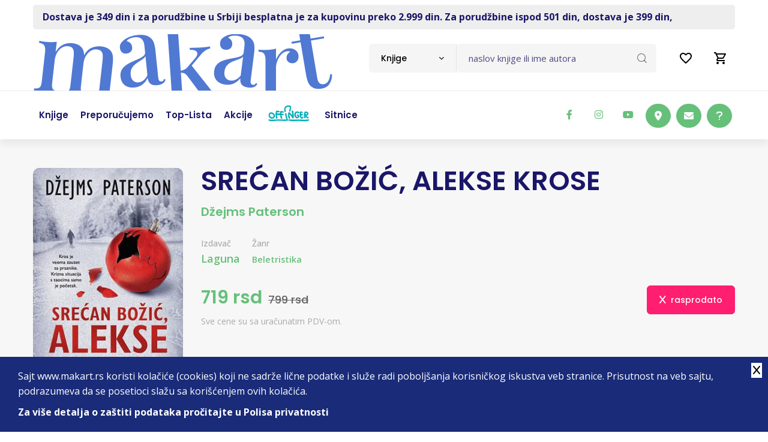

--- FILE ---
content_type: text/html; charset=UTF-8
request_url: https://www.makart.rs/knjige/knjiga-srecan-bozic-alekse-krose-dzejms-paterson-37891
body_size: 17380
content:
<!doctype html>
<!--[if lt IE 7]> <html dir="ltr" lang="sr" class="ie6"> <![endif]-->
<!--[if IE 7]>    <html dir="ltr" lang="sr" class="ie7"> <![endif]-->
<!--[if IE 8]>    <html dir="ltr" lang="sr" class="ie8"> <![endif]-->
<!--[if gt IE 8]><!--> <html dir="ltr" lang="sr"> <!--<![endif]-->
    
    
<head>
    <title>Makart | Knjiga: SREĆAN BOŽIĆ, ALEKSE KROSE - Džejms Paterson | Internet knjižara | Drugačiji od drugih</title>

    <meta charset="utf-8" />
    <meta http-equiv="x-ua-compatible" content="ie=edge" />
    <meta name="viewport" content="width=device-width, initial-scale=1.0, maximum-scale=1, user-scalable=no" />

    <!-- Chrome, Firefox OS and Opera -->
    <meta name="theme-color" content="#00B0BD"/>
    <!-- Windows Phone -->
    <meta name="msapplication-navbutton-color" content="#00B0BD"/>
    <!-- iOS Safari -->
    <meta name="apple-mobile-web-app-status-bar-style" content="#00B0BD"/>

          <base href="//www.makart.rs" />
     
    <meta charset="UTF-8">
<meta name="description" content="Svetski bestseler autor broj 1Kros je veoma zauzet za praznike. Krizna situacija s toacima samo je početak.Detektiv Aleks Kros je dobio poziv na Badnje veče – i biće srećan ako dočeka Novu godinu…Alek">
<meta name="developer" content="Dragan Maksimovic - dm4web.com, dm@dm4web.com" />
<link rel="canonical" href="https://www.makart.rs/knjige/knjiga-srecan-bozic-alekse-krose-dzejms-paterson-37891" />
<link rel="image_src" href="https://www.makart.rs/__public/upload/2019/10/12/srecan-bozic-alekse-krose-dzejms-paterson-makart--f1-37891.jpg" />
<meta property="og:title" content="Knjiga: SREĆAN BOŽIĆ, ALEKSE KROSE - Džejms Paterson | Internet knjižara | Drugačiji od drugih"/>
<meta property="og:url" content="https://www.makart.rs/knjige/knjiga-srecan-bozic-alekse-krose-dzejms-paterson-37891"/>
<meta property="og:type" content="website"/>
<meta property="og:description" content="Svetski bestseler autor broj 1Kros je veoma zauzet za praznike. Krizna situacija s toacima samo je početak.Detektiv Aleks Kros je dobio poziv na Badnje veče – i biće srećan ako dočeka Novu godinu…Alek"/>
<meta property="og:site_name" content="www.makart.rs" />
<meta property="fb:app_id" content="966242223397117" />
<meta property="og:image" content="https://www.makart.rs/__public/upload/2019/10/12/srecan-bozic-alekse-krose-dzejms-paterson-makart--f1-37891.jpg" />
<meta property="og:image:width" content="320" />
<meta property="og:image:height" content="492" />
<meta name="twitter:card" content="summary">
<meta name="twitter:title" content="Knjiga: SREĆAN BOŽIĆ, ALEKSE KROSE - Džejms Paterson | Internet knjižara | Drugačiji od drugih">
<meta name="twitter:description" content="Svetski bestseler autor broj 1Kros je veoma zauzet za praznike. Krizna situacija s toacima samo je početak.Detektiv Aleks Kros je dobio poziv na Badnje veče – i biće srećan ako dočeka Novu godinu…Alek">
<meta name="twitter:image:src" content="https://www.makart.rs/__public/upload/2019/10/12/srecan-bozic-alekse-krose-dzejms-paterson-makart--f1-37891.jpg">
<meta name="DC.Title" content="Knjiga: SREĆAN BOŽIĆ, ALEKSE KROSE - Džejms Paterson | Internet knjižara | Drugačiji od drugih">
<meta name="DC.Subject" content="Knjiga: SREĆAN BOŽIĆ, ALEKSE KROSE - Džejms Paterson | Internet knjižara | Drugačiji od drugih">
<meta name="DC.Description" content="Svetski bestseler autor broj 1Kros je veoma zauzet za praznike. Krizna situacija s toacima samo je početak.Detektiv Aleks Kros je dobio poziv na Badnje veče – i biće srećan ako dočeka Novu godinu…Alek.">
<meta name="DC.Publisher" content="www.makart.rs">
<meta name="DC.Type" scheme="DCMIType" content="Text">
<meta name="DC.Format" scheme="IMT" content="text/html">
<meta name="DC.Identifier" content="https://www.makart.rs/knjige/knjiga-srecan-bozic-alekse-krose-dzejms-paterson-37891">
<meta name="DC.Language" scheme="RFC1766" content="sr">
<meta name="DC.Coverage" content="Svetski bestseler autor broj 1Kros je veoma zauzet za praznike. Krizna situacija s toacima samo je početak.Detektiv Aleks Kros je dobio poziv na Badnje veče – i biće srećan ako dočeka Novu godinu…Aleks Kros samo želi da mirno proslavi Božić sa svojom porodicom. Ali za Badnje veče dobija hitan poziv: naoružani muškarac drži svoju ženu i decu kao taoce. Situacija preti da se pretvori u krvoproliće. I to nije jedina loša vest. Teroristkinja Hala se vratila u Vašington. Na stanici J ubila je četvoro ljudi i nestala.">


     
        
        <!-- Facebook Pixel Code -->
        <script>
          !function(f,b,e,v,n,t,s)
          {if(f.fbq)return;n=f.fbq=function(){n.callMethod?
          n.callMethod.apply(n,arguments):n.queue.push(arguments)};
          if(!f._fbq)f._fbq=n;n.push=n;n.loaded=!0;n.version='2.0';
          n.queue=[];t=b.createElement(e);t.async=!0;
          t.src=v;s=b.getElementsByTagName(e)[0];
          s.parentNode.insertBefore(t,s)}(window, document,'script',
          'https://connect.facebook.net/en_US/fbevents.js');
          fbq('init', '337187467078955');
          fbq('track', 'PageView');
          
          fbq('track', 'ViewContent',{"content_ids":["37891"],"content_category":"Media > Books","content_name":"SREĆAN BOŽIĆ, ALEKSE KROSE","value":"719.00","currency":"RSD","content_type":"product"});

          
          
        </script>
        <noscript><img height="1" width="1" style="display:none" src="https://www.facebook.com/tr?id=337187467078955&ev=PageView&noscript=1"/></noscript>        
        <!-- End Facebook Pixel Code -->
        
                <!-- Google tag (gtag.js) -->
        <script async src="https://www.googletagmanager.com/gtag/js?id=AW-16583081838"></script> <script> window.dataLayer = window.dataLayer || []; function gtag(){dataLayer.push(arguments);} gtag('js', new Date()); gtag('config', 'AW-16583081838'); </script>

                <!-- Global site tag (gtag.js) - Google Analytics -->
        <script async src="https://www.googletagmanager.com/gtag/js?id=G-GX74TKY2R9"></script>
        <script>
          window.dataLayer = window.dataLayer || [];
          function gtag(){dataLayer.push(arguments);}
          gtag('js', new Date());
          gtag('config', 'G-GX74TKY2R9');


          gtag('event','view_item',
{"currency":"RSD","value":"719.00","items":[{"id":"37891","name":"SREĆAN BOŽIĆ, ALEKSE KROSE","price":"719.00","currency":"RSD","item_brand":"Laguna"}]}
);
        </script>

        

    <!-- ### CSS ### -->
<link rel="stylesheet" href="__public/dev/all.css?v=2" />
<link rel="stylesheet" href="__public/dev/dm.css?v=4" />

    <link rel="preconnect" href="https://fonts.googleapis.com"><link rel="preconnect" href="https://fonts.gstatic.com" crossorigin><link href="https://fonts.googleapis.com/css2?family=Open+Sans:wght@300;400;500;600;700;800&family=Poppins:wght@100;200;300;400;500;600;700;800;900&display=swap" rel="stylesheet"><script src="https://www.google.com/recaptcha/api.js?onload=onloadRecaptcha&render=explicit"></script>


    <script type="application/ld+json">
{
    "@context": "http:\/\/schema.org",
    "@type": "LocalBusiness",
    "@id": "https:\/\/www.makart.rs",
    "name": "Makart d.o.o.",
    "url": "https:\/\/www.makart.rs",
    "description": "On-line knji\u017eara. Knjige svih izdava\u010da. Stalni popusti. Gift program.",
    "email": "makart@makart.rs",
    "telephone": "011 403 75 63",
    "logo": "https:\/\/www.makart.rs\/__public\/dev\/img\/logo-makart3333.png",
    "address": {
        "@context": "http:\/\/schema.org",
        "@type": "PostalAddress",
        "addressCountry": "RS",
        "addressLocality": "Beograd ",
        "addressRegion": "",
        "postalCode": "11000",
        "streetAddress": "\u010cumic\u0301evo Soka\u010de 2"
    },
    "priceRange": "S\/SS\/$$$",
    "image": [
        "https:\/\/www.makart.rs\/__public\/dev\/img\/logo-makart3333.png"
    ],
    "sameAs": [
        "https:\/\/www.facebook.com\/makart.dostava\/",
        "https:\/\/twitter.com\/Makart_Dostava",
        "https:\/\/www.instagram.com\/makart_store\/"
    ]
}
</script><script type="application/ld+json">
{
    "@context": "http:\/\/schema.org",
    "@type": "WebSite",
    "name": "Makart d.o.o.",
    "url": "https:\/\/www.makart.rs",
    "description": "On-line knji\u017eara. Knjige svih izdava\u010da. Stalni popusti. Gift program.",
    "alternateName": "",
    "image": {
        "@context": "http:\/\/schema.org",
        "@type": "ImageObject",
        "url": "https:\/\/www.makart.rs\/__public\/dev\/img\/logo-makart3333.png",
        "width": "125px",
        "height": "124px"
    }
}
</script>
    <script type="application/ld+json">
{
    "@context": "http:\/\/schema.org",
    "@type": "Book",
    "name": "SRE\u0106AN BO\u017dI\u0106, ALEKSE KROSE",
    "url": "https:\/\/www.makart.rs\/knjige\/knjiga-srecan-bozic-alekse-krose-dzejms-paterson-37891",
    "description": "Svetski bestseler autor broj 1Kros je veoma zauzet za praznike. Krizna situacija s toacima samo je po\u010detak.Detektiv Aleks Kros je dobio poziv na Badnje ve\u010de \u2013 i bi\u0107e sre\u0107an ako do\u010deka Novu godinu\u2026Aleks Kros samo \u017eeli da mirno proslavi Bo\u017ei\u0107 sa svojom porodicom. Ali za Badnje ve\u010de dobija hitan poziv: naoru\u017eani mu\u0161karac dr\u017ei svoju \u017eenu i decu kao taoce. Situacija preti da se pretvori u krvoproli\u0107e. I to nije jedina lo\u0161a vest. Teroristkinja Hala se vratila u Va\u0161ington. Na stanici J ubila je \u010detvoro ljudi i nestala.",
    "review": [],
    "image": [
        "https:\/\/www.makart.rs\/__public\/upload\/2019\/10\/12\/srecan-bozic-alekse-krose-dzejms-paterson-makart--f1-37891.jpg"
    ],
    "offers": {
        "@context": "http:\/\/schema.org",
        "@type": "Offer",
        "url": "https:\/\/www.makart.rs\/knjige\/knjiga-srecan-bozic-alekse-krose-dzejms-paterson-37891",
        "priceCurrency": "RSD",
        "price": "719.00",
        "availability": "https:\/\/schema.org\/InStock",
        "itemCondition": "https:\/\/schema.org\/NewCondition",
        "priceValidUntil": "2026-07-23"
    },
    "google_product_category": 784,
    "categoryId": 784,
    "google_product_category_path": "Media > Books",
    "category": "Media > Books",
    "numberOfPages": 294,
    "isbn": "9788652135004",
    "publisher": {
        "@type": "Organization",
        "name": "Laguna"
    },
    "potentialAction": {
        "@type": "ReadAction",
        "target": {
            "@type": "EntryPoint",
            "urlTemplate": "knjige\/knjiga-srecan-bozic-alekse-krose-dzejms-paterson-37891",
            "actionPlatform": [
                "http:\/\/schema.org\/DesktopWebPlatform",
                "http:\/\/schema.org\/MobileWebPlatform"
            ]
        },
        "expectsAcceptanceOf": {
            "@context": "http:\/\/schema.org",
            "@type": "Offer",
            "url": "https:\/\/www.makart.rs\/knjige\/knjiga-srecan-bozic-alekse-krose-dzejms-paterson-37891",
            "priceCurrency": "RSD",
            "price": "719.00",
            "availability": "https:\/\/schema.org\/InStock",
            "itemCondition": "https:\/\/schema.org\/NewCondition",
            "priceValidUntil": "2026-07-23"
        }
    },
    "author": {
        "@type": "Person",
        "name": "D\u017eejms Paterson"
    }
}
</script><script type="application/ld+json">
{
    "@context": "http:\/\/schema.org",
    "@type": "Product",
    "name": "SRE\u0106AN BO\u017dI\u0106, ALEKSE KROSE",
    "url": "https:\/\/www.makart.rs\/knjige\/knjiga-srecan-bozic-alekse-krose-dzejms-paterson-37891",
    "description": "Svetski bestseler autor broj 1Kros je veoma zauzet za praznike. Krizna situacija s toacima samo je po\u010detak.Detektiv Aleks Kros je dobio poziv na Badnje ve\u010de \u2013 i bi\u0107e sre\u0107an ako do\u010deka Novu godinu\u2026Aleks Kros samo \u017eeli da mirno proslavi Bo\u017ei\u0107 sa svojom porodicom. Ali za Badnje ve\u010de dobija hitan poziv: naoru\u017eani mu\u0161karac dr\u017ei svoju \u017eenu i decu kao taoce. Situacija preti da se pretvori u krvoproli\u0107e. I to nije jedina lo\u0161a vest. Teroristkinja Hala se vratila u Va\u0161ington. Na stanici J ubila je \u010detvoro ljudi i nestala.",
    "review": [],
    "image": [
        "https:\/\/www.makart.rs\/__public\/upload\/2019\/10\/12\/srecan-bozic-alekse-krose-dzejms-paterson-makart--f1-37891.jpg"
    ],
    "offers": {
        "@context": "http:\/\/schema.org",
        "@type": "Offer",
        "url": "https:\/\/www.makart.rs\/knjige\/knjiga-srecan-bozic-alekse-krose-dzejms-paterson-37891",
        "priceCurrency": "RSD",
        "price": "719.00",
        "availability": "https:\/\/schema.org\/InStock",
        "itemCondition": "https:\/\/schema.org\/NewCondition",
        "priceValidUntil": "2026-07-23",
        "seller": {
            "@type": "Organization",
            "name": "Makart doo"
        }
    },
    "mpn": "37891",
    "productID": "37891",
    "sku": "37891",
    "google_product_category": 784,
    "categoryId": 784,
    "google_product_category_path": "Media > Books",
    "category": "Media > Books",
    "brand": {
        "@type": "Thing",
        "name": "Laguna"
    }
}
</script><script type="application/ld+json">
{
    "@context": "http:\/\/schema.org",
    "@type": "BreadcrumbList",
    "itemListElement": [
        {
            "@type": "ListItem",
            "position": 1,
            "item": {
                "@id": "https:\/\/www.makart.rs\/",
                "name": "Po\u010detna"
            }
        },
        {
            "@type": "ListItem",
            "position": 1,
            "item": {
                "@id": "https:\/\/www.makart.rs\/knjige",
                "name": "knjige"
            }
        },
        {
            "@type": "ListItem",
            "position": 1,
            "item": {
                "@id": "https:\/\/www.makart.rs\/knjige\/knjiga-srecan-bozic-alekse-krose-dzejms-paterson-37891",
                "name": "SRE\u0106AN BO\u017dI\u0106, ALEKSE KROSE"
            }
        }
    ]
}
</script><script type="application/ld+json">
{
    "@context": "https:\/\/schema.org",
    "@type": "FAQPage",
    "mainEntity": [
        {
            "@type": "Question",
            "name": "Ko je autor knjige \u201eSRE\u0106AN BO\u017dI\u0106, ALEKSE KROSE\u201c?",
            "acceptedAnswer": {
                "@type": "Answer",
                "text": "Ko je autor knjige \u201eSRE\u0106AN BO\u017dI\u0106, ALEKSE KROSE\u201c?"
            }
        },
        {
            "@type": "Question",
            "name": "O \u010demu govori knjiga \u201eSRE\u0106AN BO\u017dI\u0106, ALEKSE KROSE\u201c?",
            "acceptedAnswer": {
                "@type": "Answer",
                "text": "O \u010demu govori knjiga \u201eSRE\u0106AN BO\u017dI\u0106, ALEKSE KROSE\u201c?"
            }
        },
        {
            "@type": "Question",
            "name": "Koji je \u017eanr knjige \u201eSRE\u0106AN BO\u017dI\u0106, ALEKSE KROSE\u201c?",
            "acceptedAnswer": {
                "@type": "Answer",
                "text": "Koji je \u017eanr knjige \u201eSRE\u0106AN BO\u017dI\u0106, ALEKSE KROSE\u201c?"
            }
        },
        {
            "@type": "Question",
            "name": "Koji je izdava\u010d knjige \u201eSRE\u0106AN BO\u017dI\u0106, ALEKSE KROSE\u201c?",
            "acceptedAnswer": {
                "@type": "Answer",
                "text": "Koji je izdava\u010d knjige \u201eSRE\u0106AN BO\u017dI\u0106, ALEKSE KROSE\u201c?"
            }
        },
        {
            "@type": "Question",
            "name": "Koji je broj strana knjige \u201eSRE\u0106AN BO\u017dI\u0106, ALEKSE KROSE\u201c?",
            "acceptedAnswer": {
                "@type": "Answer",
                "text": "Koji je broj strana knjige \u201eSRE\u0106AN BO\u017dI\u0106, ALEKSE KROSE\u201c?"
            }
        },
        {
            "@type": "Question",
            "name": "Koji je povez knjige \u201eSRE\u0106AN BO\u017dI\u0106, ALEKSE KROSE\u201c?",
            "acceptedAnswer": {
                "@type": "Answer",
                "text": "Koji je povez knjige \u201eSRE\u0106AN BO\u017dI\u0106, ALEKSE KROSE\u201c?"
            }
        },
        {
            "@type": "Question",
            "name": "Koji je ISBN kod knjige \u201eSRE\u0106AN BO\u017dI\u0106, ALEKSE KROSE\u201c?",
            "acceptedAnswer": {
                "@type": "Answer",
                "text": "Koji je ISBN kod knjige \u201eSRE\u0106AN BO\u017dI\u0106, ALEKSE KROSE\u201c?"
            }
        },
        {
            "@type": "Question",
            "name": "Koje je pismo knjige \u201eSRE\u0106AN BO\u017dI\u0106, ALEKSE KROSE\u201c?",
            "acceptedAnswer": {
                "@type": "Answer",
                "text": "Koje je pismo knjige \u201eSRE\u0106AN BO\u017dI\u0106, ALEKSE KROSE\u201c?"
            }
        },
        {
            "@type": "Question",
            "name": "Koja je godina izdanja knjige \u201eSRE\u0106AN BO\u017dI\u0106, ALEKSE KROSE\u201c?",
            "acceptedAnswer": {
                "@type": "Answer",
                "text": "Koja je godina izdanja knjige \u201eSRE\u0106AN BO\u017dI\u0106, ALEKSE KROSE\u201c?"
            }
        },
        {
            "@type": "Question",
            "name": "Da li je knjiga \u201eSRE\u0106AN BO\u017dI\u0106, ALEKSE KROSE\u201c trenutno dostupna za kupovinu?",
            "acceptedAnswer": {
                "@type": "Answer",
                "text": "Da li je knjiga \u201eSRE\u0106AN BO\u017dI\u0106, ALEKSE KROSE\u201c trenutno dostupna za kupovinu?"
            }
        },
        {
            "@type": "Question",
            "name": "Koje jo\u0161 knjige postoje u ponudi od autora knjige \u201eSRE\u0106AN BO\u017dI\u0106, ALEKSE KROSE\u201c?",
            "acceptedAnswer": {
                "@type": "Answer",
                "text": "Koje jo\u0161 knjige postoje u ponudi od autora knjige \u201eSRE\u0106AN BO\u017dI\u0106, ALEKSE KROSE\u201c?"
            }
        }
    ]
}
</script>


    <link rel="apple-touch-icon" sizes="180x180" href="/__public/dev/img/favicon/apple-touch-icon.png">
    <link rel="icon" type="image/png" sizes="32x32" href="/__public/dev/img/favicon/favicon-32x32.png">
    <link rel="icon" type="image/png" sizes="16x16" href="/__public/dev/img/favicon/favicon-16x16.png">
    <link rel="manifest" href="/__public/dev/img/favicon/site.webmanifest">
    <link rel="mask-icon" href="/__public/dev/img/favicon/safari-pinned-tab.svg" color="#00b0bd">
    <link rel="shortcut icon" href="/__public/dev/img/favicon/favicon.ico">
    <meta name="msapplication-TileColor" content="#da532c">
    <meta name="msapplication-config" content="/__public/dev/img/favicon/browserconfig.xml">
    <meta name="theme-color" content="#00b0bd">





</head>    
    <body id="body_knjiga" >

        
        <!-- Google Tag Manager (noscript) -->
        <!--
        <noscript><iframe src="https://www.googletagmanager.com/ns.html?id=GTM-N273PDZ"
        height="0" width="0" style="display:none;visibility:hidden"></iframe></noscript>
        -->
        <!-- End Google Tag Manager (noscript) -->
        

        

<style>
#offingerli a{
	padding: 23px 15px;
}
@media only screen and (max-width: 991px) {

	#offingerli a{
		padding: 8px 0;
	}
}

</style>


	<div class="container">
			<div id="toplinija" class="py-2">
					<div class=" px-3 py-2" style="color: var(--secondary);  background: #eee; border-radius: 5px; font-weight: bolder;">
						<a class="gtm-toplinija" href="https://www.makart.rs/uputstvo">Dostava je 349 din i za porudžbine u Srbiji besplatna je za kupovinu preko 2.999 din.  Za porudžbine ispod 501 din, dostava je 399 din,</a>					</div>
			</div>
	</div>

<style>
	#korpa2{
		text-align: right; padding-top: 5px;
	}
#korpa2 a{
	display: inline-block;
	position: relative;


	.badge{
		position: absolute; top:-5px; right:5px;
	}

}

a#popupporukalinkmob{
	display: none; cursor: pointer;
}

@media screen and (max-width: 767px) {/*xs*/
	a#popupporukalinkmob{
		display: inline-block;
	}
}

</style>

<div id="korpa2" class="navbar-navXXX d-xl-none d-lg-none">
	<div class="container">

		<a id="popupporukalinkmob" class="nav-link"  data-bs-toggle="modal" data-bs-target="#popupporuka">
			<i class="fa-regular fa-circle-question fa-xl" style="color: #000;"></i>
		</a>

		<a class="nav-link" href="/zelje">
			<svg xmlns="http://www.w3.org/2000/svg" height="24px" viewBox="0 0 24 24" width="24px" fill="#000000"><path d="M0 0h24v24H0V0z" fill="none"/><path d="M16.5 3c-1.74 0-3.41.81-4.5 2.09C10.91 3.81 9.24 3 7.5 3 4.42 3 2 5.42 2 8.5c0 3.78 3.4 6.86 8.55 11.54L12 21.35l1.45-1.32C18.6 15.36 22 12.28 22 8.5 22 5.42 19.58 3 16.5 3zm-4.4 15.55l-.1.1-.1-.1C7.14 14.24 4 11.39 4 8.5 4 6.5 5.5 5 7.5 5c1.54 0 3.04.99 3.57 2.36h1.87C13.46 5.99 14.96 5 16.5 5c2 0 3.5 1.5 3.5 3.5 0 2.89-3.14 5.74-7.9 10.05z"/></svg>
					</a>

		<a class="nav-link" href="/korpa" title="0">
			<svg xmlns="http://www.w3.org/2000/svg" height="24px" viewBox="0 0 24 24" width="24px" fill="#000000"><path d="M0 0h24v24H0V0z" fill="none"/><path d="M15.55 13c.75 0 1.41-.41 1.75-1.03l3.58-6.49c.37-.66-.11-1.48-.87-1.48H5.21l-.94-2H1v2h2l3.6 7.59-1.35 2.44C4.52 15.37 5.48 17 7 17h12v-2H7l1.1-2h7.45zM6.16 6h12.15l-2.76 5H8.53L6.16 6zM7 18c-1.1 0-1.99.9-1.99 2S5.9 22 7 22s2-.9 2-2-.9-2-2-2zm10 0c-1.1 0-1.99.9-1.99 2s.89 2 1.99 2 2-.9 2-2-.9-2-2-2z"/></svg>
					</a>
	</div>
</div>

<!-- Header -->
<header class="site-header mo-left header style-1">
	<!-- Main Header -->
	<div class="header-info-bar">

		<div class="container clearfix">



			<!-- Website Logo -->
			<div class="logo-header logo-dark">
				<a href="/"><img src="__public/dev/img/logo-makar4.png" style="height: auto; width: auto; max-width: none;" alt="Makart"></a>
			</div>

			<!-- EXTRA NAV -->
			<div class="extra-nav">
				<div class="extra-cell">
					<ul class="navbar-nav header-right">
						<li class="nav-item">
							<a class="nav-link" href="/zelje">
								<svg xmlns="http://www.w3.org/2000/svg" height="24px" viewBox="0 0 24 24" width="24px" fill="#000000"><path d="M0 0h24v24H0V0z" fill="none"/><path d="M16.5 3c-1.74 0-3.41.81-4.5 2.09C10.91 3.81 9.24 3 7.5 3 4.42 3 2 5.42 2 8.5c0 3.78 3.4 6.86 8.55 11.54L12 21.35l1.45-1.32C18.6 15.36 22 12.28 22 8.5 22 5.42 19.58 3 16.5 3zm-4.4 15.55l-.1.1-.1-.1C7.14 14.24 4 11.39 4 8.5 4 6.5 5.5 5 7.5 5c1.54 0 3.04.99 3.57 2.36h1.87C13.46 5.99 14.96 5 16.5 5c2 0 3.5 1.5 3.5 3.5 0 2.89-3.14 5.74-7.9 10.05z"/></svg>
															</a>
						</li>
						<li class="nav-item">
							<a class="nav-link" href="/korpa" title="0">
								<svg xmlns="http://www.w3.org/2000/svg" height="24px" viewBox="0 0 24 24" width="24px" fill="#000000"><path d="M0 0h24v24H0V0z" fill="none"/><path d="M15.55 13c.75 0 1.41-.41 1.75-1.03l3.58-6.49c.37-.66-.11-1.48-.87-1.48H5.21l-.94-2H1v2h2l3.6 7.59-1.35 2.44C4.52 15.37 5.48 17 7 17h12v-2H7l1.1-2h7.45zM6.16 6h12.15l-2.76 5H8.53L6.16 6zM7 18c-1.1 0-1.99.9-1.99 2S5.9 22 7 22s2-.9 2-2-.9-2-2-2zm10 0c-1.1 0-1.99.9-1.99 2s.89 2 1.99 2 2-.9 2-2-.9-2-2-2z"/></svg>
															</a>
						</li>

					</ul>
				</div>
			</div>

			<!-- header search nav -->
			<div class="header-search-nav">
				<div class="header-item-search">
                    <form id="dm-formsearch" method="post" action="pretraga" style="width: 100%;">
                        <div class="input-group search-input">
                            <select id="tippretrage" class="default-select">
                                <option value="11" data-holder="naslov knjige ili ime autora">Knjige</option>
                                <option value="33" data-holder="naziv izdavača">Izdavači</option>
                            </select>
                            <input type="hidden" name="tip" value="11" id="dm-formsearch-tip" />
                            <input type="hidden" name="group" value="" />
                            <input id="dm-formsearch-input" name="search" value=""  type="text" class="form-control" placeholder="naslov knjige ili ime autora">
                            <button class="btn" type="submit"><i class="flaticon-loupe"></i></button>
                        </div>
                    </form>
				</div>
			</div>
		</div>
	</div>
	<!-- Main Header End -->




	<!-- Main Header -->
	<div class="sticky-header main-bar-wraper navbar-expand-lg">
		<div class="main-bar clearfix">
			<div class="container clearfix">
				<!-- Website Logo -->
				<div class="logo-header logo-dark">
					<a href="/"><img src="__public/dev/img/logo-makar4.png" alt="Makart"></a>
				</div>

				<!-- Nav Toggle Button -->
				<button class="navbar-toggler collapsed navicon justify-content-end" type="button" data-bs-toggle="collapse" data-bs-target="#navbarNavDropdown" aria-controls="navbarNavDropdown" aria-expanded="false" aria-label="Toggle navigation">
					<span></span>
					<span></span>
					<span></span>
				</button>

				<!-- EXTRA NAV -->
				<div class="extra-nav">
					<div class="extra-cell">
						<div class="dz-social-icon">
						<ul>
							<li><a class="fab fa-facebook-f" target="_blank" title="makart facebook" href="https://www.facebook.com/makart.dostava/"></a></li>
							<li><a class="fab fa-instagram" target="_blank" title="makart instagram" href="https://www.instagram.com/makart_store/"></a></li>
							<li><a class="fab fa-youtube" target="_blank" title="makart youtube" href="https://www.youtube.com/channel/UCbTT2gRd0vsrjAedRUP-UEQ"></a></li>


							<li class="ms-5xxx"><a class="btn btn-primary btnhove" target="_blank" href="https://www.google.com/maps/place/Makart+d.o.o./@44.8148885,20.4612736,15z/data=!4m5!3m4!1s0x0:0x93d78309f7974ffc!8m2!3d44.8148885!4d20.4612736"><i class="fa-solid fa-location-dot"></i></a></li>
							<li><a class="btn btn-primary btnhove" href="mailto:makart@makart.rs"><i class="fa-solid fa-envelope"></i></a></li>
							<li><a class="btn btn-primary btnhove"  data-bs-toggle="modal" data-bs-target="#popupporuka"><i class="fa-solid fa-question"></i></a></li>
						</ul>
					</div>
					</div>
				</div>

				<!-- Main Nav -->
				<div class="header-nav navbar-collapse collapse justify-content-start" id="navbarNavDropdown">
					<div class="logo-header logo-dark">
						<a href="/"><img src="__public/dev/img/logo-makar4.png" alt=""></a>
					</div>




					<ul class="nav navbar-nav">
						<!--
						<li class="sub-menu-down"><a href="javascript:void(0);"><span>Kategorije</span></a>
							<ul class="sub-menu">
								<li><a href="index.html">Home 1</a></li>
								<li><a href="index-2.html">Home 2</a></li>
							</ul>
						</li>
						-->

						<li><a href="/knjige"><span>Knjige</span></a></li>
						<li><a href="/knjige/preporucujemo"><span>Preporučujemo</span></a></li>
						<li><a href="/knjige/top-lista"><span>Top-lista</span></a></li>
						 <li><a href="/akcije"><span>Akcije</span></a></li> 						<li id="offingerli"><a href="/offinger"><img src="__public/dev/img/offinger22.png" width="70"/></a></li>
						<li><a href="/sitnice"><span>Sitnice</span></a></li>
					</ul>

					<div class="dz-social-icon">
						<ul>
							<li><a class="fab fa-facebook-f" target="_blank" title="makart facebook" href="https://www.facebook.com/makart.dostava/"></a></li>
							<li><a class="fab fa-instagram" target="_blank" title="makart instagram" href="https://www.instagram.com/makart_store/"></a></li>
							<li><a class="fab fa-youtube" target="_blank" title="makart youtube" href="https://www.youtube.com/channel/UCbTT2gRd0vsrjAedRUP-UEQ"></a></li>

						</ul>
					</div>

				</div>
			</div>
		</div>
	</div>
	<!-- Main Header End -->

	<div class="container clearfix  d-lg-none mt-4 pb-0">
		<div class="search-input">
			<form id="dm-formsearch" method="post" action="pretraga" style="width: 100%;">
			<div class="input-group">
				<input type="hidden" name="tip" value="11" id="dm-formsearch-tip" />
				<input name="search" type="text" class="form-control" aria-label="Text input with dropdown button" placeholder="pretraga" value="">
				<button class="btn" type="submit"><i class="flaticon-loupe"></i></button>
			</div>
			</form>
		</div>
	</div>

</header>
<!-- Header End -->        
        
<style>

#autori a{
    color: var(--primary);

    .autorbiografijalink{
        border-radius: 25px;
        width: 25px;
        height: 25px!important;
        font-size: 10px;
        padding: 0;
        margin-left: 5px;
    }
}

#zanrovi a{
    font-size: 0.9rem;
}

#zanrovi a:not(:last-child)::after {
    content: ' ⦁ '; color: #999;
}

#akcijaopis{
    color: var(--title); font-size: 14px; line-height: 15px;
    padding: 10px 16px;  border-radius: 76%; margin-top: 5px;
    border: 1px solid rgba(0,0,0,0.125);
    border-radius: var(--border-radius-base);
    background-color: #fff;
}

#tabsknjige .badge{
    vertical-align: top; margin-left: 5px;
}

#comments_form {
    .comment-form-author,
    .comment-form-email{
        width: 100%;
    }

    .ppp{
        margin-bottom: 20px;
        padding-left: 10px;
        padding-right: 10px;

        input,
        textarea{
            width: 100%;
            height: 45px;
            border-radius: 4px !important;
            padding: 10px 20px;
            position: relative;
            font-size: 15px;
            border: 1px solid #b7b7b7;
        }
        textarea{
            height: 100px;
        }
    }

    .with-errors ul.list-unstyled li {
        font-size: 11px;
        background-color: var(--primary);
        margin: 0 0 5px 2px !important;
        color: #fff;
        display: inline-block;
        padding: 1px 5px !important;
        line-height: normal;
    }
}

.offinger_w{
    border-bottom: 1px solid #ddd;
}

.books-card.style-3 .title a{
    display: block;
    font-size: 1.0rem;
    height: 45px;
    overflow: hidden;
    display: -webkit-box;
    line-clamp: 2;
    -webkit-box-orient: vertical;
}

#karuseli .content-inner-1{
    padding-top: 20px; padding-bottom: 20px;
}

@media (max-width: 992px) {
    .section-head.book-align h2.title a{
        font-size: 1.5rem;
    }
}

@media (max-width: 505px) {
    #tabsknjige ul.nav.nav-tabs{
        margin-bottom: 10px;
        li{
            a{font-size: 14px;}
        }
    }
}

@media (max-width: 435px) {
    .book-grid-row .dz-media{
        text-align: center;
    }
    .book-grid-row .dz-media img{
        max-width: 320px;
    }
    .product-num {
        flex-wrap: wrap;
        .btnhover2{
            flex-grow: 1;
        }
        .bookmark-btn .btn{
            margin: 10px 0 10px 0!important;
        }

    }
}

.swiper-slide .books-card.style-3 .dz-media{
    display:flex;
    a {
        align-self: flex-end; position: relative;
    }
}

</style>


<div class="page-content bg-grey">
		<section class="content-inner-1 py-5">
			<div class="container">
				<div class="row book-grid-row style-4 m-b60">
					<div class="col">
						<div class="dz-box">
							<div class="dz-media">
								<img src="__public/upload/2019/10/12/srecan-bozic-alekse-krose-dzejms-paterson-makart--f1-37891.jpg" alt="srećan božić, alekse krose ">
							</div>
							<div class="dz-content" style="width: 100%;">
								<div class="dz-header">
									<h1 class="title mb-3" style="line-height: 2.7rem;">SREĆAN BOŽIĆ, ALEKSE KROSE</h1>
									<div class="shop-item-rating">
										<div class="d-lg-flex d-sm-inline-flex d-flex align-items-center">
                                            <h2 id="autori" class="fs-5 text-primary"><a href="knjige/autori/autor-dzejms-paterson-3635" title="Džejms Paterson" >Džejms Paterson</a></h2>
										</div>
										<div class="social-area">
                                            <div style=" min-width: 190px;">
											    <div class="sharethis-inline-share-buttons"></div>
                                            </div>
										</div>
									</div>
								</div>
								<div class="dz-body">
									<div class="book-detail">
										<ul class="book-info d-block d-lg-flex">
											<li class="mb-3 mb-lg-0"><span>Izdavač</span><a id="izdavac" href="/izdavaci/izdavac-laguna-252">Laguna</a></li>
                                            <li class="" id="zanrovi"><span>Žanr</span>
                                                <a href="knjige/zanrovi/zanr-beletristika-301" title="Beletristika" >Beletristika</a>                                            </li>
										</ul>
									</div>
									<p class="text-1"></p>

                                    
                                    <div class="book-footer">

                                        <div class="price">
                                            <h5>719 rsd</h5><p class="p-lr10">799 rsd</p>										</div>


                                                                                <div class="product-num">
                                            <button class="btn btn-danger"><i class="fa-solid fa-x me-2"></i> rasprodato</button>
                                        </div>
                                        
									</div>

                                    <div style="font-size:14px; color:#aaa">Sve cene su sa uračunatim PDV-om.</div>
								</div>
							</div>
						</div>
					</div>
				</div>


                				<div id="tabsknjige" class="row">
					<div class="col-xl-7">
						<div class="product-description tabs-site-button">
                            <ul class="nav nav-tabs">
                                <li><a data-bs-toggle="tab" href="#tabxxxopis"  class="active">Opis</a></li><li><a data-bs-toggle="tab" href="#tabxxxpodaci" >Podaci</a></li><li><a data-bs-toggle="tab" href="#tabxxxkomentari" >Komentari</a></li><li><a data-bs-toggle="tab" href="#tabxxxaeo" >Pitanja i odgovori</a></li>                            </ul>

							<div class="tab-content">
                                <div class="tab-pane show active" id="tabxxxopis"><p>Svetski bestseler autor broj 1<br />Kros je veoma zauzet za praznike. Krizna situacija s toacima samo je početak.<br />Detektiv Aleks Kros je dobio poziv na Badnje veče – i biće srećan ako dočeka Novu godinu…<br />Aleks Kros samo želi da mirno proslavi Božić sa svojom porodicom. Ali za Badnje veče dobija hitan poziv: naoružani muškarac drži svoju ženu i decu kao taoce. Situacija preti da se pretvori u krvoproliće. I to nije jedina loša vest. Teroristkinja Hala se vratila u Vašington. Na stanici J ubila je četvoro ljudi i nestala.</p></div><div class="tab-pane" id="tabxxxpodaci"><div class="widget widget_categories"><ul id="podaci"><li class="cat-item"><a>Barkod</a>9788652135004</li><li class="cat-item"><a>ISBN</a>978-86-521-3500-4</li><li class="cat-item"><a>Broj strana</a>294</li><li class="cat-item"><a>Pismo</a>latinica</li><li class="cat-item"><a>Povez</a>Broširani povez</li><li class="cat-item"><a>Format</a>20 cm</li><li class="cat-item"><a>Godina izdanja</a>2019</li></ul></div></div><div class="tab-pane" id="tabxxxkomentari">
    <div class="default-form comment-respond style-1" id="respond">
        <h4 class="comment-reply-title" id="reply-title">Ostavi komentar</h4>
        <div class="clearfix">
        <form method="post" id="comments_form" class="comment-form" action="/komentar/send" >
            <input type="hidden" name="ida" value="37891" />

            <p id="focena_w">
                    <span for="focena">Ocena:</span>
                    <select id="focena" name="ocena">
                    <option value="5">★★★★★ (5)&nbsp;</option><option value="5">★★★★ (4)&nbsp;</option><option value="5">★★★ (3)&nbsp;</option><option value="5">★★ (2)&nbsp;</option><option value="5">★ (1)&nbsp;</option>                    </select>
            </p>
            <div class="ppp comment-form-email form-group">
                <input required="required" placeholder="naslov" name="naslov" type="text" value="SREĆAN BOŽIĆ, ALEKSE KROSE"  onfocus="formpkomentOnFocus()" required="" data-minlength="2" data-minlength-error="Minimum 2 znaka" data-required-error="Polje je obavezno" data-error="Polje nije validno" />
                <div class="help-block with-errors"></div>
            </div>

            <div class="ppp comment-form-author form-group">
                <input id="name" placeholder="Ime" name="ime" type="text" value="" required="" data-minlength="2"  onfocus="formpkomentOnFocus()" data-minlength-error="Minimum 2 znaka" data-required-error="Polje je obavezno" data-error="Polje nije validno">
                <div class="help-block with-errors"></div>
            </div>

            <div class="ppp comment-form-author form-group">
                <input id="email" placeholder="Email" name="email" type="email" value="" required=""  onfocus="formpkomentOnFocus()" data-required-error="Polje je obavezno" data-error="Email adresa nije validna">
                <div class="help-block with-errors"></div>
            </div>
            <div class="ppp comment-form-comment form-group">
                <textarea id="comments" placeholder="Tekst komentara" class="form-control4" name="tekst" cols="45" rows="3"  onfocus="formpkomentOnFocus()" required="" data-required-error="Polje je obavezno" data-error="Polje nije validno"></textarea>
                <div class="help-block with-errors"></div>
            </div>
            <div id="recaptcha-comments"></div>
            <p class="col-md-12 col-sm-12 col-xs-12 form-submit">
                <button id="posalji_komentar"  type="submit" class="submit btn btn-primary filled">Pošalji</button>
            </p>
            <script>
                var formkomentind = 0;
				function formpkomentOnFocus()
				{
					formkomentind++;
				}
            </script>
        </form>
        </div>
    </div>

    <script>
        var commentsWidgetId = null;
    function init_komentari__()
    {
        /*
        $('#posalji_komentar').click(function(e){
            e.preventDefault();

            $('#comments_form')
                .attr('method','post')
                .attr('action','/komentar/send')
                .submit();

            return false;
        })
        */
    }

    </script>

    </div><div class="tab-pane" id="tabxxxaeo"><dl><dt><strong>Ko je autor knjige „SREĆAN BOŽIĆ, ALEKSE KROSE“?</strong></dt><dd>Džejms Paterson</dd><dt><strong>O čemu govori knjiga „SREĆAN BOŽIĆ, ALEKSE KROSE“?</strong></dt><dd>Svetski bestseler autor broj 1Kros je veoma zauzet za praznike. Krizna situacija s toacima samo je početak.Detektiv Aleks Kros je dobio poziv na Badnje veče – i biće srećan ako dočeka Novu godinu…Aleks Kros samo želi da mirno proslavi Božić sa svojom porodicom. Ali za Badnje veče dobija hitan poziv: naoružani muškarac drži svoju ženu i decu kao taoce. Situacija preti da se pretvori u krvoproliće. I to nije jedina loša vest. Teroristkinja Hala se vratila u Vašington. Na stanici J ubila je četvoro ljudi i nestala.</dd><dt><strong>Koji je žanr knjige „SREĆAN BOŽIĆ, ALEKSE KROSE“?</strong></dt><dd>Beletristika</dd><dt><strong>Koji je izdavač knjige „SREĆAN BOŽIĆ, ALEKSE KROSE“?</strong></dt><dd>Laguna</dd><dt><strong>Koji je broj strana knjige „SREĆAN BOŽIĆ, ALEKSE KROSE“?</strong></dt><dd>294</dd><dt><strong>Koji je povez knjige „SREĆAN BOŽIĆ, ALEKSE KROSE“?</strong></dt><dd>Broširani povez</dd><dt><strong>Koji je ISBN kod knjige „SREĆAN BOŽIĆ, ALEKSE KROSE“?</strong></dt><dd>978-86-521-3500-4</dd><dt><strong>Koje je pismo knjige „SREĆAN BOŽIĆ, ALEKSE KROSE“?</strong></dt><dd>latinica</dd><dt><strong>Koja je godina izdanja knjige „SREĆAN BOŽIĆ, ALEKSE KROSE“?</strong></dt><dd>2019</dd><dt><strong>Da li je knjiga „SREĆAN BOŽIĆ, ALEKSE KROSE“ trenutno dostupna za kupovinu?</strong></dt><dd>Ne, knjiga trenutno nije dostupna.</dd><dt><strong>Koje još knjige postoje u ponudi od autora knjige „SREĆAN BOŽIĆ, ALEKSE KROSE“?</strong></dt><dd><a target="_blank" href="knjige/knjiga-ubiti-aleksa-krosa-dzejms-paterson-21941">UBITI ALEKSA KROSA</a>, <a target="_blank" href="knjige/knjiga-po-cenu-zivota-dzejms-paterson-48857">PO CENU ŽIVOTA</a>, <a target="_blank" href="knjige/knjiga-pravda-po-krosu-dzejms-paterson-51274">PRAVDA PO KROSU</a>, <a target="_blank" href="knjige/knjiga-sudjenje-dzejms-patersonricard-dilalo-29692">SUĐENJE</a>, <a target="_blank" href="knjige/knjiga-prevrsena-mera-dzejms-paterson-52036">PREVRŠENA MERA</a>, <a target="_blank" href="knjige/knjiga-tako-mi-svega-dzejms-paterson-47467">TAKO MI SVEGA</a>, <a target="_blank" href="knjige/knjiga-bezi-krose-dzejms-paterson-40842">BEŽI, KROSE</a></dd></dl></div>							</div>

						</div>
					</div>

                    <div class="col-xl-5 mt-xl-5 mt-xl-0">
						<section class="main-faq-content content-innerXXX">
						<div class="faq-content-box">

							<div class="faq-accordion">
								<div class="accordion" id="accordionExample">

                                    <div class="card">
                                                    <div class="card-header" id="acc1">
                                                        <h3 class="title collapsed" data-bs-toggle="collapse" data-bs-target="#collapse1" aria-expanded="false" aria-controls="collapse1"><span>Kako da kupim?</span> <span class="icon"><i class="fa fa-angle-left" aria-hidden="true"></i></span></h3>
                                                    </div>
                                                    <div id="collapse1" class="accordion-collapse collapse" data-bs-parent="#accordionExample">
                                                        <div class="card-body pb-0">
                                                            Ukoliko poručujete preko sajta, ubacite željeni naslov u korpu, a potom pratite korake koji će vas odvesti
do kraja kupovine. Da bi kupovina bila uspešna, treba da, na samom kraju, štiklirate kućicu “slažem se sa
uslovima kupovine”. Ukoliko ste, prilkom popunjavanja podataka, uneli ispravnu mejl adresu, stići će
vam potvrda kupovine sa brojem porudžbine.

Ukoliko se ne snalazite, možete nam poslati mejl na sajt@makart.rs Odgovorićemo vam u najkraćem roku.
                                                        </div>
                                                    </div>
                                                </div><div class="card">
                                                    <div class="card-header" id="acc2">
                                                        <h3 class="title collapsed" data-bs-toggle="collapse" data-bs-target="#collapse2" aria-expanded="false" aria-controls="collapse2"><span>Poručite telefonom</span> <span class="icon"><i class="fa fa-angle-left" aria-hidden="true"></i></span></h3>
                                                    </div>
                                                    <div id="collapse2" class="accordion-collapse collapse" data-bs-parent="#accordionExample">
                                                        <div class="card-body pb-0">
                                                            Ukoloiko ne poručujete preko sajta, već porukom, kao način plaćanja jedina opcija je plaćanje pouzećem. Poruka ili mejl koji nam šaljete  treba da sadrži: tačan naslov knjige (ili knjiga) koju želite, potpunu adresu (ime i prezime,
ulica i broj; mesto i poštanski broj) i broj telefona.
                                                        </div>
                                                    </div>
                                                </div><div class="card">
                                                    <div class="card-header" id="acc3">
                                                        <h3 class="title collapsed" data-bs-toggle="collapse" data-bs-target="#collapse3" aria-expanded="false" aria-controls="collapse3"><span>Imate pitanje za nas?</span> <span class="icon"><i class="fa fa-angle-left" aria-hidden="true"></i></span></h3>
                                                    </div>
                                                    <div id="collapse3" class="accordion-collapse collapse" data-bs-parent="#accordionExample">
                                                        <div class="card-body pb-0">
                                                            Ukoliko imate neko pitanje (o raspoloživim naslovima, o statusu porudžbine i sl.) ili ako se ne snalazite
prilikom poručivanja, možete nam poslati mejl na sajt@makart.rs Odgovorićemo vam u najkraćem roku.
                                                        </div>
                                                    </div>
                                                </div><div class="card">
                                                    <div class="card-header" id="acc4">
                                                        <h3 class="title collapsed" data-bs-toggle="collapse" data-bs-target="#collapse4" aria-expanded="false" aria-controls="collapse4"><span>U redu je ako se predomislite</span> <span class="icon"><i class="fa fa-angle-left" aria-hidden="true"></i></span></h3>
                                                    </div>
                                                    <div id="collapse4" class="accordion-collapse collapse" data-bs-parent="#accordionExample">
                                                        <div class="card-body pb-0">
                                                            Porudžbinu uvek možete da otkažete, pa čak i kad vam kurir pozvoni na vrata, donoseći knjige. Ali bi ipak  najbolje bilo da nas blagovremeno obavestite, ako ste se iz bilo kog razloga predomislili. Možete nas pisati na mejl adresu sajt@makart.rs. U slučaju da ste izvršili uplatu ili platili karticom, pa morali da odustanete, novac će  vam biti vraćen.
Na isti način možete nas obavestiti i ako imate nelu reklamaciju (nisu vam stigle sve knjige; neka knjiga je oštećena ili postoji greška u štampi i sl.), odmah ćemo vam se javiti radi dogovora kako da ispravimo grešku.
Ukoliko ste napravili porudžbinu, pa onda shvatili da u očekivano vreme isporuke nećete moći da primite pošiljku, javite nam se – promenićemo datum isporuke ili ćemo pošiljku preusmeriti na drugu adresu, ako vam tako više odgovara.
                                                        </div>
                                                    </div>
                                                </div>



								</div>
							</div>
						</div>



                    </div>

				</div>
                
			</div>
		</section>


		<div id="karuseli" class="bg-white py-5">
			<div class="container">
                
            <!-- karusel -->
            <section class="content-inner-1">
                <div class="container">
                    <div class="section-head book-align">
                        <h2 class="title mb-0"><a href="javascript:">Preporuka na osnovu Vaše pretrage...</a></h2>
                        <div class="pagination-align style-1">
                            <div id="swiper-button-prev1" class="swiper-button-prev"><i class="fa-solid fa-angle-left"></i></div>
                            <div class="swiper-pagination-two" id="swiperfourpag1"></div>
                            <div id="swiper-button-next1" class="swiper-button-next"><i class="fa-solid fa-angle-right"></i></div>
                        </div>
                    </div>
                    <div class="swiper-container books-wrapper-3 swiper-four" id="swiperfour1">
                        <div class="swiper-wrapper">

                            <div class="swiper-slide"><div class="books-card style-3 wow fadeInUp" data-wow-delay="0.1s">
                    <div class="dz-media">
                        <a href="knjige/knjiga-sudjenje-dzejms-patersonricard-dilalo-29692" title="suđenje džejms paterson ričard dilalo " >
                            <img src="__public/upload/2019/06/21/sudjenje-dzejms-paterson-ricard-dilalo-makart--f1-29692.jpg" alt="suđenje džejms paterson ričard dilalo ">

                                                            <div class="ribbon">-10%</div>
                            

                        </a>


                    </div>

                    <div class="dz-content">
                        <h5 class="title"><a title="suđenje džejms paterson ričard dilalo " href="knjige/knjiga-sudjenje-dzejms-patersonricard-dilalo-29692">SUĐENJE</a></h5>

                        <div class="artiklispisakautor">
                            <a href="knjige/autori/autor-dzejms-paterson-3635" title="Džejms Paterson" >Džejms Paterson</a>, <a href="knjige/autori/autor-ricard-dilalo-11142" title="Ričard Dilalo" >Ričard Dilalo</a>                        </div>


                        <div class="book-footer">
                                                            <div class="price">
                                    <span class="price-num">809 rsd</span>
                                     <del>899 rsd</del>                                 </div>
                                                    </div>
                    </div>

             </div></div><div class="swiper-slide"><div class="books-card style-3 wow fadeInUp" data-wow-delay="0.1s">
                    <div class="dz-media">
                        <a href="knjige/knjiga-po-cenu-zivota-dzejms-paterson-48857" title="po cenu života džejms paterson " >
                            <img src="__public/upload/2023/02/01/po-cenu-zivota-dzejms-paterson-makart--f1-48857.jpg" alt="po cenu života džejms paterson ">

                                                            <div class="ribbon">-10%</div>
                            

                        </a>


                    </div>

                    <div class="dz-content">
                        <h5 class="title"><a title="po cenu života džejms paterson " href="knjige/knjiga-po-cenu-zivota-dzejms-paterson-48857">PO CENU ŽIVOTA</a></h5>

                        <div class="artiklispisakautor">
                            <a href="knjige/autori/autor-dzejms-paterson-3635" title="Džejms Paterson" >Džejms Paterson</a>                        </div>


                        <div class="book-footer">
                                                            <div class="price">
                                    <span class="price-num">1.079 rsd</span>
                                     <del>1.199 rsd</del>                                 </div>
                                                    </div>
                    </div>

             </div></div><div class="swiper-slide"><div class="books-card style-3 wow fadeInUp" data-wow-delay="0.1s">
                    <div class="dz-media">
                        <a href="knjige/knjiga-ubiti-aleksa-krosa-dzejms-paterson-21941" title="ubiti aleksa krosa džejms paterson " >
                            <img src="__public/upload/2019/04/27/ubiti-aleksa-krosa-dzejms-paterson-makart--f1-21941.jpg" alt="ubiti aleksa krosa džejms paterson ">

                                                            <div class="ribbon">-10%</div>
                            

                        </a>


                    </div>

                    <div class="dz-content">
                        <h5 class="title"><a title="ubiti aleksa krosa džejms paterson " href="knjige/knjiga-ubiti-aleksa-krosa-dzejms-paterson-21941">UBITI ALEKSA KROSA</a></h5>

                        <div class="artiklispisakautor">
                            <a href="knjige/autori/autor-dzejms-paterson-3635" title="Džejms Paterson" >Džejms Paterson</a>                        </div>


                        <div class="book-footer">
                                                            <div class="price">
                                    <span class="price-num">719 rsd</span>
                                     <del>799 rsd</del>                                 </div>
                                                    </div>
                    </div>

             </div></div><div class="swiper-slide"><div class="books-card style-3 wow fadeInUp" data-wow-delay="0.1s">
                    <div class="dz-media">
                        <a href="knjige/knjiga-pravda-po-krosu-dzejms-paterson-51274" title="pravda po krosu džejms paterson " >
                            <img src="__public/upload/2023/10/23/pravda-po-krosu-dzejms-paterson-makart--f1-51274.jpg" alt="pravda po krosu džejms paterson ">

                                                            <div class="ribbon">-10%</div>
                            

                        </a>


                    </div>

                    <div class="dz-content">
                        <h5 class="title"><a title="pravda po krosu džejms paterson " href="knjige/knjiga-pravda-po-krosu-dzejms-paterson-51274">PRAVDA PO KROSU</a></h5>

                        <div class="artiklispisakautor">
                            <a href="knjige/autori/autor-dzejms-paterson-3635" title="Džejms Paterson" >Džejms Paterson</a>                        </div>


                        <div class="book-footer">
                                                            <div class="price">
                                    <span class="price-num">1.079 rsd</span>
                                     <del>1.199 rsd</del>                                 </div>
                                                    </div>
                    </div>

             </div></div><div class="swiper-slide"><div class="books-card style-3 wow fadeInUp" data-wow-delay="0.1s">
                    <div class="dz-media">
                        <a href="knjige/knjiga-tako-mi-svega-dzejms-paterson-47467" title="tako mi svega džejms paterson " >
                            <img src="__public/upload/2022/08/15/tako-mi-svega-dzejms-paterson-makart--f1-47467.jpg" alt="tako mi svega džejms paterson ">

                                                            <div class="ribbon">-10%</div>
                            

                        </a>


                    </div>

                    <div class="dz-content">
                        <h5 class="title"><a title="tako mi svega džejms paterson " href="knjige/knjiga-tako-mi-svega-dzejms-paterson-47467">TAKO MI SVEGA</a></h5>

                        <div class="artiklispisakautor">
                            <a href="knjige/autori/autor-dzejms-paterson-3635" title="Džejms Paterson" >Džejms Paterson</a>                        </div>


                        <div class="book-footer">
                                                            <div class="price">
                                    <span class="price-num">989 rsd</span>
                                     <del>1.099 rsd</del>                                 </div>
                                                    </div>
                    </div>

             </div></div><div class="swiper-slide"><div class="books-card style-3 wow fadeInUp" data-wow-delay="0.1s">
                    <div class="dz-media">
                        <a href="knjige/knjiga-prevrsena-mera-dzejms-paterson-52036" title="prevršena mera džejms paterson " >
                            <img src="__public/upload/2024/02/02/prevrsena-mera-dzejms-paterson-makart--f1-52036.jpg" alt="prevršena mera džejms paterson ">

                                                            <div class="ribbon">-10%</div>
                            

                        </a>


                    </div>

                    <div class="dz-content">
                        <h5 class="title"><a title="prevršena mera džejms paterson " href="knjige/knjiga-prevrsena-mera-dzejms-paterson-52036">PREVRŠENA MERA</a></h5>

                        <div class="artiklispisakautor">
                            <a href="knjige/autori/autor-dzejms-paterson-3635" title="Džejms Paterson" >Džejms Paterson</a>                        </div>


                        <div class="book-footer">
                                                            <div class="price">
                                    <span class="price-num">1.079 rsd</span>
                                     <del>1.199 rsd</del>                                 </div>
                                                    </div>
                    </div>

             </div></div><div class="swiper-slide"><div class="books-card style-3 wow fadeInUp" data-wow-delay="0.1s">
                    <div class="dz-media">
                        <a href="knjige/knjiga-bezi-krose-dzejms-paterson-40842" title="beži, krose džejms paterson " >
                            <img src="__public/upload/2021/02/02/bezi-krose-dzejms-paterson-makart--f1-40842.jpg" alt="beži, krose džejms paterson ">

                                                            <div class="ribbon">-10%</div>
                            

                        </a>


                    </div>

                    <div class="dz-content">
                        <h5 class="title"><a title="beži, krose džejms paterson " href="knjige/knjiga-bezi-krose-dzejms-paterson-40842">BEŽI, KROSE</a></h5>

                        <div class="artiklispisakautor">
                            <a href="knjige/autori/autor-dzejms-paterson-3635" title="Džejms Paterson" >Džejms Paterson</a>                        </div>


                        <div class="book-footer">
                                                            <div class="price">
                                    <span class="price-num">719 rsd</span>
                                     <del>799 rsd</del>                                 </div>
                                                    </div>
                    </div>

             </div></div><div class="swiper-slide"><div class="books-card style-3 wow fadeInUp" data-wow-delay="0.1s">
                    <div class="dz-media">
                        <a href="knjige/knjiga-dobre-volje-i-na-lep-nacin-milan-savic-51046" title="dobre volje i na lep način milan savić " >
                            <img src="__public/upload/2023/10/05/dobre-volje-i-na-lep-nacin-milan-savic-makart--f1-51046.jpg" alt="dobre volje i na lep način milan savić ">

                                                            <div class="ribbon">-10%</div>
                            

                        </a>


                    </div>

                    <div class="dz-content">
                        <h5 class="title"><a title="dobre volje i na lep način milan savić " href="knjige/knjiga-dobre-volje-i-na-lep-nacin-milan-savic-51046">DOBRE VOLJE I NA LEP NAČIN</a></h5>

                        <div class="artiklispisakautor">
                            <a href="knjige/autori/autor-milan-savic-5157" title="Milan Savić" >Milan Savić</a>                        </div>


                        <div class="book-footer">
                                                            <div class="price">
                                    <span class="price-num">366 rsd</span>
                                     <del>407 rsd</del>                                 </div>
                                                    </div>
                    </div>

             </div></div><div class="swiper-slide"><div class="books-card style-3 wow fadeInUp" data-wow-delay="0.1s">
                    <div class="dz-media">
                        <a href="knjige/knjiga-z-roman-dana-todorovic-38333" title="z roman dana todorović " >
                            <img src="__public/upload/2019/12/02/z-roman-dana-todorovic-makart--f1-38333.jpg" alt="z roman dana todorović ">

                                                            <div class="ribbon">-10%</div>
                            

                        </a>


                    </div>

                    <div class="dz-content">
                        <h5 class="title"><a title="z roman dana todorović " href="knjige/knjiga-z-roman-dana-todorovic-38333">Z: ROMAN</a></h5>

                        <div class="artiklispisakautor">
                            <a href="knjige/autori/autor-dana-todorovic-4422" title="Dana Todorović" >Dana Todorović</a>                        </div>


                        <div class="book-footer">
                                                            <div class="price">
                                    <span class="price-num">673 rsd</span>
                                     <del>748 rsd</del>                                 </div>
                                                    </div>
                    </div>

             </div></div><div class="swiper-slide"><div class="books-card style-3 wow fadeInUp" data-wow-delay="0.1s">
                    <div class="dz-media">
                        <a href="knjige/knjiga-dan-sesti-rastko-petrovic-37200" title="dan šesti rastko petrović " >
                            <img src="__public/upload/2019/08/18/dan-sesti-rastko-petrovic-makart--f1-37200.jpg" alt="dan šesti rastko petrović ">

                                                            <div class="ribbon">-10%</div>
                            

                        </a>


                    </div>

                    <div class="dz-content">
                        <h5 class="title"><a title="dan šesti rastko petrović " href="knjige/knjiga-dan-sesti-rastko-petrovic-37200">DAN ŠESTI</a></h5>

                        <div class="artiklispisakautor">
                            <a href="knjige/autori/autor-rastko-petrovic-4949" title="Rastko Petrović" >Rastko Petrović</a>                        </div>


                        <div class="book-footer">
                                                            <div class="price">
                                    <span class="price-num">1.267 rsd</span>
                                     <del>1.408 rsd</del>                                 </div>
                                                    </div>
                    </div>

             </div></div><div class="swiper-slide"><div class="books-card style-3 wow fadeInUp" data-wow-delay="0.1s">
                    <div class="dz-media">
                        <a href="knjige/knjiga-zamka-melani-rabe-25350" title="zamka melani rabe " >
                            <img src="__public/upload/2019/05/19/zamka-melani-rabe-makart--f1-25350.jpg" alt="zamka melani rabe ">

                                                            <div class="ribbon">-10%</div>
                            

                        </a>


                    </div>

                    <div class="dz-content">
                        <h5 class="title"><a title="zamka melani rabe " href="knjige/knjiga-zamka-melani-rabe-25350">ZAMKA</a></h5>

                        <div class="artiklispisakautor">
                            <a href="knjige/autori/autor-melani-rabe-8847" title="Melani Rabe" >Melani Rabe</a>                        </div>


                        <div class="book-footer">
                                                            <div class="price">
                                    <span class="price-num">809 rsd</span>
                                     <del>899 rsd</del>                                 </div>
                                                    </div>
                    </div>

             </div></div><div class="swiper-slide"><div class="books-card style-3 wow fadeInUp" data-wow-delay="0.1s">
                    <div class="dz-media">
                        <a href="knjige/knjiga-sutnja-mladen-milinov-51544" title="šutnja mladen milinov " >
                            <img src="__public/upload/2023/11/21/sutnja-mladen-milinov-makart--f1-51544.png" alt="šutnja mladen milinov ">

                                                            <div class="ribbon">-10%</div>
                            

                        </a>


                    </div>

                    <div class="dz-content">
                        <h5 class="title"><a title="šutnja mladen milinov " href="knjige/knjiga-sutnja-mladen-milinov-51544">ŠUTNJA</a></h5>

                        <div class="artiklispisakautor">
                            <a href="knjige/autori/autor-mladen-milinov-19772" title="Mladen Milinov" >Mladen Milinov</a>                        </div>


                        <div class="book-footer">
                                                            <div class="price">
                                    <span class="price-num">891 rsd</span>
                                     <del>990 rsd</del>                                 </div>
                                                    </div>
                    </div>

             </div></div><div class="swiper-slide"><div class="books-card style-3 wow fadeInUp" data-wow-delay="0.1s">
                    <div class="dz-media">
                        <a href="knjige/knjiga-necista-krv-borisav-stankovic-36911" title="nečista krv borisav stanković " >
                            <img src="__public/upload/2019/07/26/necista-krv-borisav-stankovic-makart--f1-36911.jpg" alt="nečista krv borisav stanković ">

                                                            <div class="ribbon">-10%</div>
                            

                        </a>


                    </div>

                    <div class="dz-content">
                        <h5 class="title"><a title="nečista krv borisav stanković " href="knjige/knjiga-necista-krv-borisav-stankovic-36911">NEČISTA KRV</a></h5>

                        <div class="artiklispisakautor">
                            <a href="knjige/autori/autor-borisav-stankovic-4310" title="Borisav Stanković" >Borisav Stanković</a>                        </div>


                        <div class="book-footer">
                                                            <div class="price">
                                    <span class="price-num">574 rsd</span>
                                     <del>638 rsd</del>                                 </div>
                                                    </div>
                    </div>

             </div></div><div class="swiper-slide"><div class="books-card style-3 wow fadeInUp" data-wow-delay="0.1s">
                    <div class="dz-media">
                        <a href="knjige/knjiga-mit-o-sizifu-alber-kami-42348" title="mit o sizifu alber kami " >
                            <img src="__public/upload/2021/03/12/mit-o-sizifu-alber-kami-makart--f1-42348.jpg" alt="mit o sizifu alber kami ">

                                                            <div class="ribbon">-10%</div>
                            

                        </a>


                    </div>

                    <div class="dz-content">
                        <h5 class="title"><a title="mit o sizifu alber kami " href="knjige/knjiga-mit-o-sizifu-alber-kami-42348">MIT O SIZIFU</a></h5>

                        <div class="artiklispisakautor">
                            <a href="knjige/autori/autor-alber-kami-1451" title="Alber Kami" >Alber Kami</a>                        </div>


                        <div class="book-footer">
                                                            <div class="price">
                                    <span class="price-num">809 rsd</span>
                                     <del>899 rsd</del>                                 </div>
                                                    </div>
                    </div>

             </div></div><div class="swiper-slide"><div class="books-card style-3 wow fadeInUp" data-wow-delay="0.1s">
                    <div class="dz-media">
                        <a href="knjige/knjiga-grk-zorba-nikos-kazancakis-46472" title="grk zorba nikos kazancakis " >
                            <img src="__public/upload/2022/04/05/grk-zorba-nikos-kazancakis-makart--f1-46472.jpg" alt="grk zorba nikos kazancakis ">

                                                            <div class="ribbon">-10%</div>
                            

                        </a>


                    </div>

                    <div class="dz-content">
                        <h5 class="title"><a title="grk zorba nikos kazancakis " href="knjige/knjiga-grk-zorba-nikos-kazancakis-46472">GRK ZORBA</a></h5>

                        <div class="artiklispisakautor">
                            <a href="knjige/autori/autor-nikos-kazancakis-861" title="Nikos Kazancakis" >Nikos Kazancakis</a>                        </div>


                        <div class="book-footer">
                                                            <div class="price">
                                    <span class="price-num">1.525 rsd</span>
                                     <del>1.694 rsd</del>                                 </div>
                                                    </div>
                    </div>

             </div></div><div class="swiper-slide"><div class="books-card style-3 wow fadeInUp" data-wow-delay="0.1s">
                    <div class="dz-media">
                        <a href="knjige/knjiga-oni-koji-nisu-otisli-kostas-asimakopulos-52838" title="oni koji nisu otišli kostas asimakopulos " >
                            <img src="__public/upload/2024/04/24/oni-koji-nisu-otisli-kostas-asimakopulos-makart--f1-52838.jpg" alt="oni koji nisu otišli kostas asimakopulos ">

                                                            <div class="ribbon">-10%</div>
                            

                        </a>


                    </div>

                    <div class="dz-content">
                        <h5 class="title"><a title="oni koji nisu otišli kostas asimakopulos " href="knjige/knjiga-oni-koji-nisu-otisli-kostas-asimakopulos-52838">ONI KOJI NISU OTIŠLI</a></h5>

                        <div class="artiklispisakautor">
                            <a href="knjige/autori/autor-kostas-asimakopulos-20481" title="Kostas Asimakopulos" >Kostas Asimakopulos</a>                        </div>


                        <div class="book-footer">
                                                            <div class="price">
                                    <span class="price-num">990 rsd</span>
                                     <del>1.100 rsd</del>                                 </div>
                                                    </div>
                    </div>

             </div></div>
                        </div>
                    </div>
                </div>
            </section>
            <!-- /karusel -->

            			</div>
		</div>


	</div>


<script>
function init_function__()
{
    init_komentari__();

    /*
    lightGallery(document.getElementById('galerija'),{
        download:false,
    });
    */

    !function(t){"use strict";"function"==typeof define&&define.amd?define(["jquery"],t):"undefined"!=typeof module&&module.exports?module.exports=t(require("jquery")):t(jQuery)}(function(t){var e=-1,o=-1,a=function(t){return parseFloat(t)||0},n=function(e){var o=t(e),n=null,i=[];return o.each(function(){var e=t(this),o=e.offset().top-a(e.css("margin-top")),r=i.length>0?i[i.length-1]:null;null===r?i.push(e):Math.floor(Math.abs(n-o))<=1?i[i.length-1]=r.add(e):i.push(e),n=o}),i},i=function(e){var o={byRow:!0,property:"height",target:null,remove:!1};return"object"==typeof e?t.extend(o,e):("boolean"==typeof e?o.byRow=e:"remove"===e&&(o.remove=!0),o)},r=t.fn.matchHeight=function(e){var o=i(e);if(o.remove){var a=this;return this.css(o.property,""),t.each(r._groups,function(t,e){e.elements=e.elements.not(a)}),this}return this.length<=1&&!o.target?this:(r._groups.push({elements:this,options:o}),r._apply(this,o),this)};r.version="master",r._groups=[],r._throttle=80,r._maintainScroll=!1,r._beforeUpdate=null,r._afterUpdate=null,r._rows=n,r._parse=a,r._parseOptions=i,r._apply=function(e,o){var s=i(o),h=t(e),l=[h],c=t(window).scrollTop(),p=t("html").outerHeight(!0),u=h.parents().filter(":hidden");return u.each(function(){var e=t(this);e.data("style-cache",e.attr("style"))}),u.css("display","block"),s.byRow&&!s.target&&(h.each(function(){var e=t(this),o=e.css("display");"inline-block"!==o&&"flex"!==o&&"inline-flex"!==o&&(o="block"),e.data("style-cache",e.attr("style")),e.css({display:o,"padding-top":"0","padding-bottom":"0","margin-top":"0","margin-bottom":"0","border-top-width":"0","border-bottom-width":"0",height:"100px",overflow:"hidden"})}),l=n(h),h.each(function(){var e=t(this);e.attr("style",e.data("style-cache")||"")})),t.each(l,function(e,o){var n=t(o),i=0;if(s.target)i=s.target.outerHeight(!1);else{if(s.byRow&&n.length<=1)return void n.css(s.property,"");n.each(function(){var e=t(this),o=e.attr("style"),a=e.css("display");"inline-block"!==a&&"flex"!==a&&"inline-flex"!==a&&(a="block");var n={display:a};n[s.property]="",e.css(n),e.outerHeight(!1)>i&&(i=e.outerHeight(!1)),o?e.attr("style",o):e.css("display","")})}n.each(function(){var e=t(this),o=0;s.target&&e.is(s.target)||("border-box"!==e.css("box-sizing")&&(o+=a(e.css("border-top-width"))+a(e.css("border-bottom-width")),o+=a(e.css("padding-top"))+a(e.css("padding-bottom"))),e.css(s.property,i-o+"px"))})}),u.each(function(){var e=t(this);e.attr("style",e.data("style-cache")||null)}),r._maintainScroll&&t(window).scrollTop(c/p*t("html").outerHeight(!0)),this},r._applyDataApi=function(){var e={};t("[data-match-height], [data-mh]").each(function(){var o=t(this),a=o.attr("data-mh")||o.attr("data-match-height");e[a]=a in e?e[a].add(o):o}),t.each(e,function(){this.matchHeight(!0)})};var s=function(e){r._beforeUpdate&&r._beforeUpdate(e,r._groups),t.each(r._groups,function(){r._apply(this.elements,this.options)}),r._afterUpdate&&r._afterUpdate(e,r._groups)};r._update=function(a,n){if(n&&"resize"===n.type){var i=t(window).width();if(i===e)return;e=i}a?-1===o&&(o=setTimeout(function(){s(n),o=-1},r._throttle)):s(n)},t(r._applyDataApi);var h=t.fn.on?"on":"bind";t(window)[h]("load",function(t){r._update(!1,t)}),t(window)[h]("resize orientationchange",function(t){r._update(!0,t)})});
    $('.books-card.style-3 .dz-media').matchHeight();

}

</script>



         
        


<!-- Newsletter -->
<section class="py-5 newsletter-wrapper" style="background-color: var(--primary);">
	<div class="container">
		<div class="subscride-inner">
			<div class="row style-1 justify-content-xl-between justify-content-lg-center align-items-center text-xl-start text-center">
				<div class="col-xl-7 col-lg-12 wow fadeInUp" data-wow-delay="0.1s">
					<div class="section-head mb-0">
						<h2 class="title text-white my-lg-3 mt-0">Prijavite se za Newsletter</h2>
					</div>
				</div>
				<div class="col-xl-5 col-lg-6 wow fadeInUp" data-wow-delay="0.2s">
					<form id="formnl" class="dzSubscribeXXX style-1" method="post" action="newsletter/add" validate>
						<div id="recaptcha-nl"></div>
						<div class="form-group">
							<div class="input-group mb-0">
								<input name="email" required="required" type="email" class="form-control bg-transparent text-white"  onfocus="formnlOnFocus()" placeholder="unesite vašu email adresu">
								<div class="input-group-addon">
									<button class="btn btn-primary btnhover" style="overflow: hidden;">
										<span>prijava</span>
										<i class="fa-solid fa-paper-plane"></i>
									</button>
								</div>
							</div>
						</div>
						<input type="checkbox" id="slazemse" name="slazemse" value="1" required="">
						<label for="slazemse">Čitao sam i složio se sa <a href="/polisa-privatnosti-stranica-9"  target="_blank">uslovima korišćenja</a> </label>
						<div class="g-recaptcha"
							data-sitekey="6LcVUckbAAAAAA80C4XBmaOXYm8uGX7hPASHbRNr"
							data-callback="onRecaptchaNL"
							data-size="invisible"></div>
					</form>
					<script>
					var formnlind = 0;
					function formnlOnFocus()
					{
						formnlind++;
					}
				</script>

				</div>
			</div>
		</div>
	</div>
</section>

</script>
<!-- Newsletter End -->

<style>
	.widget.widget_about .text{
		font-size: 14px; margin-bottom: 5px; text-align: justify;
	}

	.grecaptcha-badge{
		display: none!important;
		visibility: hidden!important;

	}
</style>


	<!-- Footer -->
	<footer class="site-footer style-1">

		<!-- Footer Top -->
		<div class="footer-top">
			<div class="container">
				<div class="row">
					<div class="col-xl-6 col-lg-12 wow fadeInUp" data-wow-delay="0.1s">
						<div class="widget widget_about">
							<div class="footer-logo logo-white">
								<a href="/"><img src="__public/dev/img/logo-makar4.png" alt="Makart"></a>
							</div>
							<p class="text">Na sajtu Makart internet knjižare naći ćete širok izbor naslova iz svih žanrova. Bilo da tražite beletristiku, stručnu literaturu, knjige o umetnosti, filozofiji, psihologiji ili popularnoj psihologiji, na sajtu Makart online knjižare ćete naći sve knjige koje su vam potrebne. U našoj ponudi se nalaze knjige za decu i tinejdžere, kao i rečnici, vodiči i priručnici iz različitih oblasti. Zahvaljujući saradnji sa vodećim izdavačima, obezbeđujemo vam najnovija izdanja i sve aktuelne knjižarske hitove. U našoj ponudi ćete naći kapitalna izdanja, izuzetne monografije i obimne enciklopedije.</p>
							<p class="text">Naša internet knjižara vam omogućava sigurnu i povoljnu online kupovinu, uz stalne popuste od 10-20%, kao i sezonske akcije sa popustima od 30%, 40%, pa čak i 50%.</p>

						</div>
					</div>

					<div class="col-xl-3 col-lg-3 col-sm-4 col-4 wow fadeInUp" data-wow-delay="0.3s">
						<div class="widget widget_services">
							<h5 class="footer-title">Informacije</h5>
							<ul>
								<li><a href="o-nama-stranica-1">O nama</a></li><li><a href="kontakt-stranica-4">Kontakt</a></li><li><a href="kupovina-nacin-placanja-i-dostave-stranica-6">Kupovina</a></li><li><a href="polisa-privatnosti-stranica-9">Polisa privatnosti</a></li><li><a title="Uputstvo" href="/uputstvo">Uputstvo</a></li><li><a href="/newsletter/odjava">Odjava</a></li>							</ul>
						</div>
					</div>
					<div class="col-xl-3 col-lg-3 col-md-4 col-sm-4 col-4 wow fadeInUp" data-wow-delay="0.4s">
						<div class="widget widget_services">
							<h5 class="footer-title">Linkovi</h5>
							<ul>
								<li><a href="/knjige">Knjige</a></li><li><a href="/knjige/preporucujemo">Preporučujemo</a></li><li><a href="/knjige/top-lista">Top-lista</a></li><li><a href="/akcije">Akcije</a></li><li><a href="/offinger">Offinger</a></li><li><a href="/sitnice">Sitnice</a></li><li><a href="/izdavaci">Izdavači</a></li>							</ul>
						</div>
					</div>

				</div>
			</div>
		</div>
		<!-- Footer Top End -->

		<!-- Footer Bottom -->
		<div class="footer-bottom">
			<div class="container">
				<div class="row fb-inner">
					<div class="col-12 text-start">
						<p class="copyright-text">2026. All Rights Reserved © Makart.rs - MAKART DOO BEOGRAD (NOVI BEOGRAD), PIB: 105184104, MB: 20337524</p>
					</div>
				</div>
				<div class="mt-1">
					<small>Sve cene na ovom sajtu iskazane su u dinarima. PDV je uračunat u cenu. Nastojimo da budemo što precizniji u opisu proizvoda, prikazu slika i samih cena, ali ne možemo garantovati da su sve informacije kompletne i bez grešaka. Svi artikli prikazani na sajtu su deo naše ponude i ne podrazumeva da su dostupni u svakom trenutku.</small>
				</div>
			</div>
		</div>
		<!-- Footer Bottom End -->

	</footer>
	<!-- Footer End -->

	<button class="scroltop" type="button"><i class="fas fa-arrow-up"></i></button>



<div class="modal fade" id="popupporuka" tabindex="-1" aria-labelledby="popupporukaLabel" aria-hidden="true">
  <div class="modal-dialog">
    <div class="modal-content">

		<div class="contact-area1 position-relative">
			<div class="section-head style-1 mb-0">
				<h4 class="title">Pošaljite nam pitanje</h4>
				<button type="button" class="btn-close position-absolute mt-3 me-3 top-0 end-0" data-bs-dismiss="modal" aria-label="Close"></button>
				<p>Ako vas zanima status porudžbine ili želite da poručite knjige – ostavite poruku. Potrudićemo se da vam što pre odgovorimo.</p>
			</div>
			<form id="formpopupporuka" method="POST" action="/popupporuka/send">
				 <div id="recaptcha-popup"></div>
				<div class="input-group">
					<input type="text" class="form-control" name="ime" placeholder="ime" onfocus="formpopupporukaOnFocus()" value=""  required="" data-minlength="2">
				</div>
				<div class="input-group">
					<input type="text" class="form-control" name="email" placeholder="email adresa *" value="" required=""  data-minlength="2" onfocus="formpopupporukaOnFocus()">
				</div>
				<div class="input-group">
					<textarea name="poruka" rows="5" class="form-control" placeholder="Poruka *" value="" required="" onfocus="formpopupporukaOnFocus()"></textarea>
				</div>
				<div>
					<div class="g-recaptcha"  data-sitekey="6LcVUckbAAAAAA80C4XBmaOXYm8uGX7hPASHbRNr" data-callback="onRecaptchaSuccess" data-size="invisible"></div>
					<button class="btn w-100 btn-primary btnhover" >Pošalji</button>
				</div>
			</form>
			<script>
				var formpopupporukaind = 0;
				function formpopupporukaOnFocus()
				{
					formpopupporukaind++;
				}
			</script>

		</div>

    </div>
  </div>
</div>
<script>
    var popupWidgetId = null;
    var nlWidgetId = null;


    function onloadRecaptcha() {

		if (typeof commentsWidgetId !== 'undefined')
		{
			// COMMENTS widget
			commentsWidgetId = grecaptcha.render('recaptcha-comments', {
				'sitekey': '6LcVUckbAAAAAA80C4XBmaOXYm8uGX7hPASHbRNr',
				'size': 'invisible',
				'callback': onRecaptchaComments
			});
		}

        // POPUP widget
        popupWidgetId = grecaptcha.render('recaptcha-popup', {
            'sitekey': '6LcVUckbAAAAAA80C4XBmaOXYm8uGX7hPASHbRNr',
            'size': 'invisible',
            'callback': onRecaptchaPopup
        });

        // NEWSLETTER widget
        nlWidgetId = grecaptcha.render('recaptcha-nl', {
            'sitekey': '6LcVUckbAAAAAA80C4XBmaOXYm8uGX7hPASHbRNr',
            'size': 'invisible',
            'callback': onRecaptchaNL
        });


    }

    // ---------- POPUP FORMA ----------

    (function() {
        var formPopup = document.getElementById('formpopupporuka');

        formPopup.addEventListener('submit', function (e) {
            if (!formPopup.checkValidity() || formpopupporukaind<3) {
                e.preventDefault();
                formPopup.reportValidity();
                return;
            }

            e.preventDefault();
            grecaptcha.execute(popupWidgetId);
        });
    })();

    function onRecaptchaPopup(token) {
        var formPopup = document.getElementById('formpopupporuka');

        // nađi ili napravi hidden input za ovaj form
        var input = formPopup.querySelector('input[name="g-recaptcha-response"]');
        if (!input) {
            input = document.createElement('input');
            input.type = 'hidden';
            input.name = 'g-recaptcha-response';
            formPopup.appendChild(input);
        }

        // upiši token
        input.value = token;

        // sad pošalji formu
        formPopup.submit();
    }

    // ---------- NEWSLETTER FORMA ----------

    (function() {
        var formNl = document.getElementById('formnl');

        formNl.addEventListener('submit', function (e) {
            if (!formNl.checkValidity() || formnlind<1) {
                e.preventDefault();
                formNl.reportValidity();
                return;
            }

            e.preventDefault();
            grecaptcha.execute(nlWidgetId);
        });
    })();

    function onRecaptchaNL(token) {
        var formNl = document.getElementById('formnl');

        var input = formNl.querySelector('input[name="g-recaptcha-response"]');
        if (!input) {
            input = document.createElement('input');
            input.type = 'hidden';
            input.name = 'g-recaptcha-response';
            formNl.appendChild(input);
        }
        input.value = token;

        formNl.submit();
    }

	// ---------- COMMENTS FORMA ----------

	if (typeof commentsWidgetId !== 'undefined')
	{
		(function() {
			var formComments = document.getElementById('comments_form');

			if (!formComments) return;

			formComments.addEventListener('submit', function (e) {
				// HTML5 validacija (plus tvoj data-toggle="validator" će takođe raditi)
				if (!formComments.checkValidity() || formkomentind<3) {
					e.preventDefault();
					formComments.reportValidity();
					return;
				}

				e.preventDefault();
				grecaptcha.execute(commentsWidgetId);
			});
		})();

	}

	function onRecaptchaComments(token) {
		var formComments = document.getElementById('comments_form');

		var input = formComments.querySelector('input[name="g-recaptcha-response"]');
		if (!input) {
			input = document.createElement('input');
			input.type = 'hidden';
			input.name = 'g-recaptcha-response';
			formComments.appendChild(input);
		}

		input.value = token;

		formComments.submit();
	}



</script>
        
        <script>var INIT_GDPR = true;</script><!-- ### JS ### -->
<script src="__public/dev/all.js?v=3"></script>
<script src="__public/dev/validator.min.js"></script>
<script src="__public/dev/dm.js?v=3"></script>
        
        
    </body>

</html>

--- FILE ---
content_type: text/html; charset=utf-8
request_url: https://www.google.com/recaptcha/api2/anchor?ar=1&k=6LcVUckbAAAAAA80C4XBmaOXYm8uGX7hPASHbRNr&co=aHR0cHM6Ly93d3cubWFrYXJ0LnJzOjQ0Mw..&hl=en&v=PoyoqOPhxBO7pBk68S4YbpHZ&size=invisible&anchor-ms=20000&execute-ms=30000&cb=j7jx7zrtoxkc
body_size: 48644
content:
<!DOCTYPE HTML><html dir="ltr" lang="en"><head><meta http-equiv="Content-Type" content="text/html; charset=UTF-8">
<meta http-equiv="X-UA-Compatible" content="IE=edge">
<title>reCAPTCHA</title>
<style type="text/css">
/* cyrillic-ext */
@font-face {
  font-family: 'Roboto';
  font-style: normal;
  font-weight: 400;
  font-stretch: 100%;
  src: url(//fonts.gstatic.com/s/roboto/v48/KFO7CnqEu92Fr1ME7kSn66aGLdTylUAMa3GUBHMdazTgWw.woff2) format('woff2');
  unicode-range: U+0460-052F, U+1C80-1C8A, U+20B4, U+2DE0-2DFF, U+A640-A69F, U+FE2E-FE2F;
}
/* cyrillic */
@font-face {
  font-family: 'Roboto';
  font-style: normal;
  font-weight: 400;
  font-stretch: 100%;
  src: url(//fonts.gstatic.com/s/roboto/v48/KFO7CnqEu92Fr1ME7kSn66aGLdTylUAMa3iUBHMdazTgWw.woff2) format('woff2');
  unicode-range: U+0301, U+0400-045F, U+0490-0491, U+04B0-04B1, U+2116;
}
/* greek-ext */
@font-face {
  font-family: 'Roboto';
  font-style: normal;
  font-weight: 400;
  font-stretch: 100%;
  src: url(//fonts.gstatic.com/s/roboto/v48/KFO7CnqEu92Fr1ME7kSn66aGLdTylUAMa3CUBHMdazTgWw.woff2) format('woff2');
  unicode-range: U+1F00-1FFF;
}
/* greek */
@font-face {
  font-family: 'Roboto';
  font-style: normal;
  font-weight: 400;
  font-stretch: 100%;
  src: url(//fonts.gstatic.com/s/roboto/v48/KFO7CnqEu92Fr1ME7kSn66aGLdTylUAMa3-UBHMdazTgWw.woff2) format('woff2');
  unicode-range: U+0370-0377, U+037A-037F, U+0384-038A, U+038C, U+038E-03A1, U+03A3-03FF;
}
/* math */
@font-face {
  font-family: 'Roboto';
  font-style: normal;
  font-weight: 400;
  font-stretch: 100%;
  src: url(//fonts.gstatic.com/s/roboto/v48/KFO7CnqEu92Fr1ME7kSn66aGLdTylUAMawCUBHMdazTgWw.woff2) format('woff2');
  unicode-range: U+0302-0303, U+0305, U+0307-0308, U+0310, U+0312, U+0315, U+031A, U+0326-0327, U+032C, U+032F-0330, U+0332-0333, U+0338, U+033A, U+0346, U+034D, U+0391-03A1, U+03A3-03A9, U+03B1-03C9, U+03D1, U+03D5-03D6, U+03F0-03F1, U+03F4-03F5, U+2016-2017, U+2034-2038, U+203C, U+2040, U+2043, U+2047, U+2050, U+2057, U+205F, U+2070-2071, U+2074-208E, U+2090-209C, U+20D0-20DC, U+20E1, U+20E5-20EF, U+2100-2112, U+2114-2115, U+2117-2121, U+2123-214F, U+2190, U+2192, U+2194-21AE, U+21B0-21E5, U+21F1-21F2, U+21F4-2211, U+2213-2214, U+2216-22FF, U+2308-230B, U+2310, U+2319, U+231C-2321, U+2336-237A, U+237C, U+2395, U+239B-23B7, U+23D0, U+23DC-23E1, U+2474-2475, U+25AF, U+25B3, U+25B7, U+25BD, U+25C1, U+25CA, U+25CC, U+25FB, U+266D-266F, U+27C0-27FF, U+2900-2AFF, U+2B0E-2B11, U+2B30-2B4C, U+2BFE, U+3030, U+FF5B, U+FF5D, U+1D400-1D7FF, U+1EE00-1EEFF;
}
/* symbols */
@font-face {
  font-family: 'Roboto';
  font-style: normal;
  font-weight: 400;
  font-stretch: 100%;
  src: url(//fonts.gstatic.com/s/roboto/v48/KFO7CnqEu92Fr1ME7kSn66aGLdTylUAMaxKUBHMdazTgWw.woff2) format('woff2');
  unicode-range: U+0001-000C, U+000E-001F, U+007F-009F, U+20DD-20E0, U+20E2-20E4, U+2150-218F, U+2190, U+2192, U+2194-2199, U+21AF, U+21E6-21F0, U+21F3, U+2218-2219, U+2299, U+22C4-22C6, U+2300-243F, U+2440-244A, U+2460-24FF, U+25A0-27BF, U+2800-28FF, U+2921-2922, U+2981, U+29BF, U+29EB, U+2B00-2BFF, U+4DC0-4DFF, U+FFF9-FFFB, U+10140-1018E, U+10190-1019C, U+101A0, U+101D0-101FD, U+102E0-102FB, U+10E60-10E7E, U+1D2C0-1D2D3, U+1D2E0-1D37F, U+1F000-1F0FF, U+1F100-1F1AD, U+1F1E6-1F1FF, U+1F30D-1F30F, U+1F315, U+1F31C, U+1F31E, U+1F320-1F32C, U+1F336, U+1F378, U+1F37D, U+1F382, U+1F393-1F39F, U+1F3A7-1F3A8, U+1F3AC-1F3AF, U+1F3C2, U+1F3C4-1F3C6, U+1F3CA-1F3CE, U+1F3D4-1F3E0, U+1F3ED, U+1F3F1-1F3F3, U+1F3F5-1F3F7, U+1F408, U+1F415, U+1F41F, U+1F426, U+1F43F, U+1F441-1F442, U+1F444, U+1F446-1F449, U+1F44C-1F44E, U+1F453, U+1F46A, U+1F47D, U+1F4A3, U+1F4B0, U+1F4B3, U+1F4B9, U+1F4BB, U+1F4BF, U+1F4C8-1F4CB, U+1F4D6, U+1F4DA, U+1F4DF, U+1F4E3-1F4E6, U+1F4EA-1F4ED, U+1F4F7, U+1F4F9-1F4FB, U+1F4FD-1F4FE, U+1F503, U+1F507-1F50B, U+1F50D, U+1F512-1F513, U+1F53E-1F54A, U+1F54F-1F5FA, U+1F610, U+1F650-1F67F, U+1F687, U+1F68D, U+1F691, U+1F694, U+1F698, U+1F6AD, U+1F6B2, U+1F6B9-1F6BA, U+1F6BC, U+1F6C6-1F6CF, U+1F6D3-1F6D7, U+1F6E0-1F6EA, U+1F6F0-1F6F3, U+1F6F7-1F6FC, U+1F700-1F7FF, U+1F800-1F80B, U+1F810-1F847, U+1F850-1F859, U+1F860-1F887, U+1F890-1F8AD, U+1F8B0-1F8BB, U+1F8C0-1F8C1, U+1F900-1F90B, U+1F93B, U+1F946, U+1F984, U+1F996, U+1F9E9, U+1FA00-1FA6F, U+1FA70-1FA7C, U+1FA80-1FA89, U+1FA8F-1FAC6, U+1FACE-1FADC, U+1FADF-1FAE9, U+1FAF0-1FAF8, U+1FB00-1FBFF;
}
/* vietnamese */
@font-face {
  font-family: 'Roboto';
  font-style: normal;
  font-weight: 400;
  font-stretch: 100%;
  src: url(//fonts.gstatic.com/s/roboto/v48/KFO7CnqEu92Fr1ME7kSn66aGLdTylUAMa3OUBHMdazTgWw.woff2) format('woff2');
  unicode-range: U+0102-0103, U+0110-0111, U+0128-0129, U+0168-0169, U+01A0-01A1, U+01AF-01B0, U+0300-0301, U+0303-0304, U+0308-0309, U+0323, U+0329, U+1EA0-1EF9, U+20AB;
}
/* latin-ext */
@font-face {
  font-family: 'Roboto';
  font-style: normal;
  font-weight: 400;
  font-stretch: 100%;
  src: url(//fonts.gstatic.com/s/roboto/v48/KFO7CnqEu92Fr1ME7kSn66aGLdTylUAMa3KUBHMdazTgWw.woff2) format('woff2');
  unicode-range: U+0100-02BA, U+02BD-02C5, U+02C7-02CC, U+02CE-02D7, U+02DD-02FF, U+0304, U+0308, U+0329, U+1D00-1DBF, U+1E00-1E9F, U+1EF2-1EFF, U+2020, U+20A0-20AB, U+20AD-20C0, U+2113, U+2C60-2C7F, U+A720-A7FF;
}
/* latin */
@font-face {
  font-family: 'Roboto';
  font-style: normal;
  font-weight: 400;
  font-stretch: 100%;
  src: url(//fonts.gstatic.com/s/roboto/v48/KFO7CnqEu92Fr1ME7kSn66aGLdTylUAMa3yUBHMdazQ.woff2) format('woff2');
  unicode-range: U+0000-00FF, U+0131, U+0152-0153, U+02BB-02BC, U+02C6, U+02DA, U+02DC, U+0304, U+0308, U+0329, U+2000-206F, U+20AC, U+2122, U+2191, U+2193, U+2212, U+2215, U+FEFF, U+FFFD;
}
/* cyrillic-ext */
@font-face {
  font-family: 'Roboto';
  font-style: normal;
  font-weight: 500;
  font-stretch: 100%;
  src: url(//fonts.gstatic.com/s/roboto/v48/KFO7CnqEu92Fr1ME7kSn66aGLdTylUAMa3GUBHMdazTgWw.woff2) format('woff2');
  unicode-range: U+0460-052F, U+1C80-1C8A, U+20B4, U+2DE0-2DFF, U+A640-A69F, U+FE2E-FE2F;
}
/* cyrillic */
@font-face {
  font-family: 'Roboto';
  font-style: normal;
  font-weight: 500;
  font-stretch: 100%;
  src: url(//fonts.gstatic.com/s/roboto/v48/KFO7CnqEu92Fr1ME7kSn66aGLdTylUAMa3iUBHMdazTgWw.woff2) format('woff2');
  unicode-range: U+0301, U+0400-045F, U+0490-0491, U+04B0-04B1, U+2116;
}
/* greek-ext */
@font-face {
  font-family: 'Roboto';
  font-style: normal;
  font-weight: 500;
  font-stretch: 100%;
  src: url(//fonts.gstatic.com/s/roboto/v48/KFO7CnqEu92Fr1ME7kSn66aGLdTylUAMa3CUBHMdazTgWw.woff2) format('woff2');
  unicode-range: U+1F00-1FFF;
}
/* greek */
@font-face {
  font-family: 'Roboto';
  font-style: normal;
  font-weight: 500;
  font-stretch: 100%;
  src: url(//fonts.gstatic.com/s/roboto/v48/KFO7CnqEu92Fr1ME7kSn66aGLdTylUAMa3-UBHMdazTgWw.woff2) format('woff2');
  unicode-range: U+0370-0377, U+037A-037F, U+0384-038A, U+038C, U+038E-03A1, U+03A3-03FF;
}
/* math */
@font-face {
  font-family: 'Roboto';
  font-style: normal;
  font-weight: 500;
  font-stretch: 100%;
  src: url(//fonts.gstatic.com/s/roboto/v48/KFO7CnqEu92Fr1ME7kSn66aGLdTylUAMawCUBHMdazTgWw.woff2) format('woff2');
  unicode-range: U+0302-0303, U+0305, U+0307-0308, U+0310, U+0312, U+0315, U+031A, U+0326-0327, U+032C, U+032F-0330, U+0332-0333, U+0338, U+033A, U+0346, U+034D, U+0391-03A1, U+03A3-03A9, U+03B1-03C9, U+03D1, U+03D5-03D6, U+03F0-03F1, U+03F4-03F5, U+2016-2017, U+2034-2038, U+203C, U+2040, U+2043, U+2047, U+2050, U+2057, U+205F, U+2070-2071, U+2074-208E, U+2090-209C, U+20D0-20DC, U+20E1, U+20E5-20EF, U+2100-2112, U+2114-2115, U+2117-2121, U+2123-214F, U+2190, U+2192, U+2194-21AE, U+21B0-21E5, U+21F1-21F2, U+21F4-2211, U+2213-2214, U+2216-22FF, U+2308-230B, U+2310, U+2319, U+231C-2321, U+2336-237A, U+237C, U+2395, U+239B-23B7, U+23D0, U+23DC-23E1, U+2474-2475, U+25AF, U+25B3, U+25B7, U+25BD, U+25C1, U+25CA, U+25CC, U+25FB, U+266D-266F, U+27C0-27FF, U+2900-2AFF, U+2B0E-2B11, U+2B30-2B4C, U+2BFE, U+3030, U+FF5B, U+FF5D, U+1D400-1D7FF, U+1EE00-1EEFF;
}
/* symbols */
@font-face {
  font-family: 'Roboto';
  font-style: normal;
  font-weight: 500;
  font-stretch: 100%;
  src: url(//fonts.gstatic.com/s/roboto/v48/KFO7CnqEu92Fr1ME7kSn66aGLdTylUAMaxKUBHMdazTgWw.woff2) format('woff2');
  unicode-range: U+0001-000C, U+000E-001F, U+007F-009F, U+20DD-20E0, U+20E2-20E4, U+2150-218F, U+2190, U+2192, U+2194-2199, U+21AF, U+21E6-21F0, U+21F3, U+2218-2219, U+2299, U+22C4-22C6, U+2300-243F, U+2440-244A, U+2460-24FF, U+25A0-27BF, U+2800-28FF, U+2921-2922, U+2981, U+29BF, U+29EB, U+2B00-2BFF, U+4DC0-4DFF, U+FFF9-FFFB, U+10140-1018E, U+10190-1019C, U+101A0, U+101D0-101FD, U+102E0-102FB, U+10E60-10E7E, U+1D2C0-1D2D3, U+1D2E0-1D37F, U+1F000-1F0FF, U+1F100-1F1AD, U+1F1E6-1F1FF, U+1F30D-1F30F, U+1F315, U+1F31C, U+1F31E, U+1F320-1F32C, U+1F336, U+1F378, U+1F37D, U+1F382, U+1F393-1F39F, U+1F3A7-1F3A8, U+1F3AC-1F3AF, U+1F3C2, U+1F3C4-1F3C6, U+1F3CA-1F3CE, U+1F3D4-1F3E0, U+1F3ED, U+1F3F1-1F3F3, U+1F3F5-1F3F7, U+1F408, U+1F415, U+1F41F, U+1F426, U+1F43F, U+1F441-1F442, U+1F444, U+1F446-1F449, U+1F44C-1F44E, U+1F453, U+1F46A, U+1F47D, U+1F4A3, U+1F4B0, U+1F4B3, U+1F4B9, U+1F4BB, U+1F4BF, U+1F4C8-1F4CB, U+1F4D6, U+1F4DA, U+1F4DF, U+1F4E3-1F4E6, U+1F4EA-1F4ED, U+1F4F7, U+1F4F9-1F4FB, U+1F4FD-1F4FE, U+1F503, U+1F507-1F50B, U+1F50D, U+1F512-1F513, U+1F53E-1F54A, U+1F54F-1F5FA, U+1F610, U+1F650-1F67F, U+1F687, U+1F68D, U+1F691, U+1F694, U+1F698, U+1F6AD, U+1F6B2, U+1F6B9-1F6BA, U+1F6BC, U+1F6C6-1F6CF, U+1F6D3-1F6D7, U+1F6E0-1F6EA, U+1F6F0-1F6F3, U+1F6F7-1F6FC, U+1F700-1F7FF, U+1F800-1F80B, U+1F810-1F847, U+1F850-1F859, U+1F860-1F887, U+1F890-1F8AD, U+1F8B0-1F8BB, U+1F8C0-1F8C1, U+1F900-1F90B, U+1F93B, U+1F946, U+1F984, U+1F996, U+1F9E9, U+1FA00-1FA6F, U+1FA70-1FA7C, U+1FA80-1FA89, U+1FA8F-1FAC6, U+1FACE-1FADC, U+1FADF-1FAE9, U+1FAF0-1FAF8, U+1FB00-1FBFF;
}
/* vietnamese */
@font-face {
  font-family: 'Roboto';
  font-style: normal;
  font-weight: 500;
  font-stretch: 100%;
  src: url(//fonts.gstatic.com/s/roboto/v48/KFO7CnqEu92Fr1ME7kSn66aGLdTylUAMa3OUBHMdazTgWw.woff2) format('woff2');
  unicode-range: U+0102-0103, U+0110-0111, U+0128-0129, U+0168-0169, U+01A0-01A1, U+01AF-01B0, U+0300-0301, U+0303-0304, U+0308-0309, U+0323, U+0329, U+1EA0-1EF9, U+20AB;
}
/* latin-ext */
@font-face {
  font-family: 'Roboto';
  font-style: normal;
  font-weight: 500;
  font-stretch: 100%;
  src: url(//fonts.gstatic.com/s/roboto/v48/KFO7CnqEu92Fr1ME7kSn66aGLdTylUAMa3KUBHMdazTgWw.woff2) format('woff2');
  unicode-range: U+0100-02BA, U+02BD-02C5, U+02C7-02CC, U+02CE-02D7, U+02DD-02FF, U+0304, U+0308, U+0329, U+1D00-1DBF, U+1E00-1E9F, U+1EF2-1EFF, U+2020, U+20A0-20AB, U+20AD-20C0, U+2113, U+2C60-2C7F, U+A720-A7FF;
}
/* latin */
@font-face {
  font-family: 'Roboto';
  font-style: normal;
  font-weight: 500;
  font-stretch: 100%;
  src: url(//fonts.gstatic.com/s/roboto/v48/KFO7CnqEu92Fr1ME7kSn66aGLdTylUAMa3yUBHMdazQ.woff2) format('woff2');
  unicode-range: U+0000-00FF, U+0131, U+0152-0153, U+02BB-02BC, U+02C6, U+02DA, U+02DC, U+0304, U+0308, U+0329, U+2000-206F, U+20AC, U+2122, U+2191, U+2193, U+2212, U+2215, U+FEFF, U+FFFD;
}
/* cyrillic-ext */
@font-face {
  font-family: 'Roboto';
  font-style: normal;
  font-weight: 900;
  font-stretch: 100%;
  src: url(//fonts.gstatic.com/s/roboto/v48/KFO7CnqEu92Fr1ME7kSn66aGLdTylUAMa3GUBHMdazTgWw.woff2) format('woff2');
  unicode-range: U+0460-052F, U+1C80-1C8A, U+20B4, U+2DE0-2DFF, U+A640-A69F, U+FE2E-FE2F;
}
/* cyrillic */
@font-face {
  font-family: 'Roboto';
  font-style: normal;
  font-weight: 900;
  font-stretch: 100%;
  src: url(//fonts.gstatic.com/s/roboto/v48/KFO7CnqEu92Fr1ME7kSn66aGLdTylUAMa3iUBHMdazTgWw.woff2) format('woff2');
  unicode-range: U+0301, U+0400-045F, U+0490-0491, U+04B0-04B1, U+2116;
}
/* greek-ext */
@font-face {
  font-family: 'Roboto';
  font-style: normal;
  font-weight: 900;
  font-stretch: 100%;
  src: url(//fonts.gstatic.com/s/roboto/v48/KFO7CnqEu92Fr1ME7kSn66aGLdTylUAMa3CUBHMdazTgWw.woff2) format('woff2');
  unicode-range: U+1F00-1FFF;
}
/* greek */
@font-face {
  font-family: 'Roboto';
  font-style: normal;
  font-weight: 900;
  font-stretch: 100%;
  src: url(//fonts.gstatic.com/s/roboto/v48/KFO7CnqEu92Fr1ME7kSn66aGLdTylUAMa3-UBHMdazTgWw.woff2) format('woff2');
  unicode-range: U+0370-0377, U+037A-037F, U+0384-038A, U+038C, U+038E-03A1, U+03A3-03FF;
}
/* math */
@font-face {
  font-family: 'Roboto';
  font-style: normal;
  font-weight: 900;
  font-stretch: 100%;
  src: url(//fonts.gstatic.com/s/roboto/v48/KFO7CnqEu92Fr1ME7kSn66aGLdTylUAMawCUBHMdazTgWw.woff2) format('woff2');
  unicode-range: U+0302-0303, U+0305, U+0307-0308, U+0310, U+0312, U+0315, U+031A, U+0326-0327, U+032C, U+032F-0330, U+0332-0333, U+0338, U+033A, U+0346, U+034D, U+0391-03A1, U+03A3-03A9, U+03B1-03C9, U+03D1, U+03D5-03D6, U+03F0-03F1, U+03F4-03F5, U+2016-2017, U+2034-2038, U+203C, U+2040, U+2043, U+2047, U+2050, U+2057, U+205F, U+2070-2071, U+2074-208E, U+2090-209C, U+20D0-20DC, U+20E1, U+20E5-20EF, U+2100-2112, U+2114-2115, U+2117-2121, U+2123-214F, U+2190, U+2192, U+2194-21AE, U+21B0-21E5, U+21F1-21F2, U+21F4-2211, U+2213-2214, U+2216-22FF, U+2308-230B, U+2310, U+2319, U+231C-2321, U+2336-237A, U+237C, U+2395, U+239B-23B7, U+23D0, U+23DC-23E1, U+2474-2475, U+25AF, U+25B3, U+25B7, U+25BD, U+25C1, U+25CA, U+25CC, U+25FB, U+266D-266F, U+27C0-27FF, U+2900-2AFF, U+2B0E-2B11, U+2B30-2B4C, U+2BFE, U+3030, U+FF5B, U+FF5D, U+1D400-1D7FF, U+1EE00-1EEFF;
}
/* symbols */
@font-face {
  font-family: 'Roboto';
  font-style: normal;
  font-weight: 900;
  font-stretch: 100%;
  src: url(//fonts.gstatic.com/s/roboto/v48/KFO7CnqEu92Fr1ME7kSn66aGLdTylUAMaxKUBHMdazTgWw.woff2) format('woff2');
  unicode-range: U+0001-000C, U+000E-001F, U+007F-009F, U+20DD-20E0, U+20E2-20E4, U+2150-218F, U+2190, U+2192, U+2194-2199, U+21AF, U+21E6-21F0, U+21F3, U+2218-2219, U+2299, U+22C4-22C6, U+2300-243F, U+2440-244A, U+2460-24FF, U+25A0-27BF, U+2800-28FF, U+2921-2922, U+2981, U+29BF, U+29EB, U+2B00-2BFF, U+4DC0-4DFF, U+FFF9-FFFB, U+10140-1018E, U+10190-1019C, U+101A0, U+101D0-101FD, U+102E0-102FB, U+10E60-10E7E, U+1D2C0-1D2D3, U+1D2E0-1D37F, U+1F000-1F0FF, U+1F100-1F1AD, U+1F1E6-1F1FF, U+1F30D-1F30F, U+1F315, U+1F31C, U+1F31E, U+1F320-1F32C, U+1F336, U+1F378, U+1F37D, U+1F382, U+1F393-1F39F, U+1F3A7-1F3A8, U+1F3AC-1F3AF, U+1F3C2, U+1F3C4-1F3C6, U+1F3CA-1F3CE, U+1F3D4-1F3E0, U+1F3ED, U+1F3F1-1F3F3, U+1F3F5-1F3F7, U+1F408, U+1F415, U+1F41F, U+1F426, U+1F43F, U+1F441-1F442, U+1F444, U+1F446-1F449, U+1F44C-1F44E, U+1F453, U+1F46A, U+1F47D, U+1F4A3, U+1F4B0, U+1F4B3, U+1F4B9, U+1F4BB, U+1F4BF, U+1F4C8-1F4CB, U+1F4D6, U+1F4DA, U+1F4DF, U+1F4E3-1F4E6, U+1F4EA-1F4ED, U+1F4F7, U+1F4F9-1F4FB, U+1F4FD-1F4FE, U+1F503, U+1F507-1F50B, U+1F50D, U+1F512-1F513, U+1F53E-1F54A, U+1F54F-1F5FA, U+1F610, U+1F650-1F67F, U+1F687, U+1F68D, U+1F691, U+1F694, U+1F698, U+1F6AD, U+1F6B2, U+1F6B9-1F6BA, U+1F6BC, U+1F6C6-1F6CF, U+1F6D3-1F6D7, U+1F6E0-1F6EA, U+1F6F0-1F6F3, U+1F6F7-1F6FC, U+1F700-1F7FF, U+1F800-1F80B, U+1F810-1F847, U+1F850-1F859, U+1F860-1F887, U+1F890-1F8AD, U+1F8B0-1F8BB, U+1F8C0-1F8C1, U+1F900-1F90B, U+1F93B, U+1F946, U+1F984, U+1F996, U+1F9E9, U+1FA00-1FA6F, U+1FA70-1FA7C, U+1FA80-1FA89, U+1FA8F-1FAC6, U+1FACE-1FADC, U+1FADF-1FAE9, U+1FAF0-1FAF8, U+1FB00-1FBFF;
}
/* vietnamese */
@font-face {
  font-family: 'Roboto';
  font-style: normal;
  font-weight: 900;
  font-stretch: 100%;
  src: url(//fonts.gstatic.com/s/roboto/v48/KFO7CnqEu92Fr1ME7kSn66aGLdTylUAMa3OUBHMdazTgWw.woff2) format('woff2');
  unicode-range: U+0102-0103, U+0110-0111, U+0128-0129, U+0168-0169, U+01A0-01A1, U+01AF-01B0, U+0300-0301, U+0303-0304, U+0308-0309, U+0323, U+0329, U+1EA0-1EF9, U+20AB;
}
/* latin-ext */
@font-face {
  font-family: 'Roboto';
  font-style: normal;
  font-weight: 900;
  font-stretch: 100%;
  src: url(//fonts.gstatic.com/s/roboto/v48/KFO7CnqEu92Fr1ME7kSn66aGLdTylUAMa3KUBHMdazTgWw.woff2) format('woff2');
  unicode-range: U+0100-02BA, U+02BD-02C5, U+02C7-02CC, U+02CE-02D7, U+02DD-02FF, U+0304, U+0308, U+0329, U+1D00-1DBF, U+1E00-1E9F, U+1EF2-1EFF, U+2020, U+20A0-20AB, U+20AD-20C0, U+2113, U+2C60-2C7F, U+A720-A7FF;
}
/* latin */
@font-face {
  font-family: 'Roboto';
  font-style: normal;
  font-weight: 900;
  font-stretch: 100%;
  src: url(//fonts.gstatic.com/s/roboto/v48/KFO7CnqEu92Fr1ME7kSn66aGLdTylUAMa3yUBHMdazQ.woff2) format('woff2');
  unicode-range: U+0000-00FF, U+0131, U+0152-0153, U+02BB-02BC, U+02C6, U+02DA, U+02DC, U+0304, U+0308, U+0329, U+2000-206F, U+20AC, U+2122, U+2191, U+2193, U+2212, U+2215, U+FEFF, U+FFFD;
}

</style>
<link rel="stylesheet" type="text/css" href="https://www.gstatic.com/recaptcha/releases/PoyoqOPhxBO7pBk68S4YbpHZ/styles__ltr.css">
<script nonce="kx6h5yDEqfbJT0YSdyPQeQ" type="text/javascript">window['__recaptcha_api'] = 'https://www.google.com/recaptcha/api2/';</script>
<script type="text/javascript" src="https://www.gstatic.com/recaptcha/releases/PoyoqOPhxBO7pBk68S4YbpHZ/recaptcha__en.js" nonce="kx6h5yDEqfbJT0YSdyPQeQ">
      
    </script></head>
<body><div id="rc-anchor-alert" class="rc-anchor-alert"></div>
<input type="hidden" id="recaptcha-token" value="[base64]">
<script type="text/javascript" nonce="kx6h5yDEqfbJT0YSdyPQeQ">
      recaptcha.anchor.Main.init("[\x22ainput\x22,[\x22bgdata\x22,\x22\x22,\[base64]/[base64]/[base64]/[base64]/[base64]/[base64]/KGcoTywyNTMsTy5PKSxVRyhPLEMpKTpnKE8sMjUzLEMpLE8pKSxsKSksTykpfSxieT1mdW5jdGlvbihDLE8sdSxsKXtmb3IobD0odT1SKEMpLDApO08+MDtPLS0pbD1sPDw4fFooQyk7ZyhDLHUsbCl9LFVHPWZ1bmN0aW9uKEMsTyl7Qy5pLmxlbmd0aD4xMDQ/[base64]/[base64]/[base64]/[base64]/[base64]/[base64]/[base64]\\u003d\x22,\[base64]\\u003d\\u003d\x22,\[base64]/w5fDlAkVCGrCh01kwrTCiHPDjnPDrsKIVnYNw7LCgx7DghzDi8K0w7nCqsKYw6pjwr92BTLDkFl9w7bChcK9FMKAwpXCpMK5wrc0AcOYEMKcwqhaw4sAfwcnYAfDjsOIw7fDlxnCgUHDjFTDnkkiQFE5Ux/CvcKAQVwow4jCmsK4wrZxNcO3wqJvYjTCrGIWw4nCkMOEw77DvFkhcw/CgFZRwqkDBsO4woHCgyPDkMOMw6EhwqoMw69Ww6gewrvDsMOHw6XCrsO/LcK+w4dFw7PCpi4PW8OjDsKvw4bDtMKtwqDDpsKVaMKmw7DCvyd/wr1/wptbUg/DvVTDmgVscwkWw5t5E8OnPcKLw41WAsK/C8OLaiApw67CocKOw5nDkEPDmRHDin5vw5ROwpZtwprCkSREwqfChh88B8KFwrNPwoXCtcKTw44YwpIsE8KWQETDvX5JMcK6LCMqwr3CscO/bcOvIWIhw4tIeMKcIMKyw7Rlw4DCqMOGXSMkw7c2wp7CmBDCl8OBXMO5FR/DvcOlwopbw58Cw6HDmV7DnkR/w4gHJhzDuycAJ8OswqrDsW4lw63CnsOsUFwiw5bCicOgw4vDsMOUTBJlwqsXwojCmgYhQB/DtwPCtMOAwpLCrBZyI8KdCcOowpbDk3vCjGbCucKiBnwbw71vL3PDi8O8fsO9w7/DiWbCpsKow5cyX1Fsw5LCncO2wrw9w4XDsV/[base64]/[base64]/Cj8OEwqzDg8OMYcOeAV/DmVIDwrrCncK7wqFFwqXDr8Omwq0RQAjDl8OEw6U/[base64]/DlcOjw6wVVDDDhFYlE1ERw5A3w4xtwrLCtRLDmUsADCDCkMOYXXXCiCPDj8K8MEbCjMKEw7PDusK+DkotOnApfcKdw65VWQbClmcOw4/[base64]/CusO4wqUGfsOCTcO7dMK1EGTChcK/BARpwqbDikxbwoglfSk6NmQaw5zCo8OgwoDDlsKewoJ+w5kdSy8Rwq1CTT/CvsOsw7bDhcKpw5fDvCPDsGkVw7PClsO4PMOiQiXDvlLDqm/Cq8KVVCg3ZlPCokrDqMKGwrplZDdew4DDrwIYcGXCp1fDiy4icwDCqMKPfcOOQj9nwoZPF8Kcw4YYe1QLasK3w7/CtMKVJypew4jDq8KBB3wzUMOrDsODWTXCsUIIwqfDu8KuwrkicCnDosKjAsKONUfCvQrDtMKPSyZLGBrCkcK+wrgGwpMkAcKhbMOewp7CpMO+TlVpwo02esKXN8Oqw7jCjEcbAsOsw4kwKgY5V8O8w5jCuTHDisKWw6/Ds8KVw5/Cv8K8acKxHjA5VWDDnMKFw4MnHcOBw5LCi0PChcOuwoHCiMKqw4LDmcK/w6XChcK5wosaw7RPwrTDlsKrJ3jDl8OcLG1IwpcVXiEpw6TCnGLDi2XClMOnw68xGUjCsRR4w4zDr3fDksKUQ8KkV8KAfxHCp8KIaHbDnUsJYsKbaMORw5sSw65HMA95wrxkw78TF8OHE8KBwqdBFMOVw6PCm8KmPyd/w6dnw4/DqSg9w7rDvcK1Hx/CkcKCw6YcDMOvNMKTwoPDjsOMLsOzVCx7wr8aC8OpdsKVw67Duw9zwp5mPDlhwovDkcKfIMOfwrkBw4bDi8OvwpzCmQUDKMKIZMOSIhXDnmPDrcOVwrzDg8OmwrjDqMOkLkhuwox8YiRmaMOdWh/DhsKmRcKAEcK1w7rClDHDjCw3w4Vfw4BNw7/[base64]/CtS/ClsONLjfCvQ48NGoewo3DpcOZKMKGIcKjDWLDqcKqw7s5W8OkDnVyccKUfsKlaCrCmHXCkcOTwrrCnsOoccO8w5jDucK7w7HDn1Q4w7IewqUtPHFqJgVYw6TClX/CkE/Dmg3DoGzDtGbDsS3DgsOcw4UnAXvChkhZHMKlwpIRwrDDn8KJwpAHw4QuIcODH8KNwoxHH8K9wozCucKzwrBQw5x1w6wvwplNAsO6wpxSTj7CrEQqw6vDjgfDgMOXwqo1MVfDs2Viwp8/w6AJAsOwRsOawoMdw59ew79cwrt2XGHCtxjCrxHCv0Ijw4HCqsKVHMOiwo7Dv8KRwpvCrcKOwqzDtcOrw7jDvcOcSHZhe1ctwq/Cmhd5WMKlP8OsCsK6wpoNwoTDsjhbwoEvwoR0wpxWdko4w5gQWlsxBsKALsO0JDUuw6DDpMKrw43DqBczT8OAQx/[base64]/[base64]/ChAZew7XDvcO8KwQ0w5LCl8KUwrk8w6s9w6HCvmhRw7QNCDxkw4bDm8Khw5bCnEPDiExJcMKNe8O4wqjDj8Kww5oDJmp0WCo7cMOpUsKnGsOLE3rCjsKHb8K9JMK8wqDDnjrCsgI/JWk/[base64]/[base64]/[base64]/[base64]/DgMKdLWJpwr7Dm8OYw65KeSdgwrfCqErDgsK+JiLCpsOcwrPCi8K4wo7DncKWwosow7jCuWfCv37CunDDjsKIDjjDtMKwPMOuRsOUBXdIwoHCi0vDolAXw7zCtsKlwpBBCcKKGQJJP8Kzw50LwpnClsOhHcKSTBN6wrvDlTnDsFpqcDnDiMO2w45hw5hLw6jCqV/[base64]/DiBXDlMOEw6UYwrZuw5QiXsK+dcO4w4g8G3s7PwzDnGlDQMOxwo1EwpHCosOmUsKgwpvCpsOcwq/Cs8O2I8KMwodRUsOcwqLCpMO0w6HDgsOBw7AkI8KEdMOGw6TDm8KUw5trw47DnsKxahgiWTp0w7FXb34Xw6ozw7AIWVfCjcKvw5pCwopZWBDCgMOaUSDCiBsiwpzCicK6bwXDpCYSwonDmcKgw57DuMKcwo5IwqhlGg4tMsO5wqTDmh/DizFJUyvDrMOhfsOBwqjDgsKgw7DDu8KIw4vClixCwoBEGcOtScOZw4HCnWAcwqcVT8KoMMKew7XDiMKQwq1GOsKvwqEKJ8OkVi5Uw4LCg8OowpfCkCwjU3JiCcO1w5/CvRN0w4U1a8OUwo5oW8KPw7fDsGhSwqUgwoF6w4QCwrPCrU3CoMKKAwnCj1jDrMO4UhnDv8OtRhfDucO3V15Vw4jCsiTCosOLdMKGHCLCusKTwrzDq8KlwrHCpwc9LWlUY8KHPmx6woVJV8OAwr9BJ3Vrw5zChT4OI2J8w5jDhcO/NMOXw4dvw5dWw7E+wozDnF9BBXBKKBtbAmXChcOAQiEqBkrDhEDCjx/DnMO3JVNDKnQBXcK1wrnDvFlIYzYIw6nCrcOIMMOVwqYJKMOPI1o3MXXDv8KoKDHDliBrWcK3w4rCsMKsDcKLBMONMybDo8OWwoHChwnDvntob8KOwr3Dr8O7wqFAwoIiw5XChGnDvCduIsOqwqXCl8KuBEliUMKaw7tKwqbDnGzCoMO2QmdPw480wqc/aMKmFl8hPsOeDsOEw5/CsAxZwp57wqXDp0ohwp4Hw4nDoMKvPcKlw6zDsG9Ew49SERJ0w7bCo8KXw7DDksKBdxLDqnnCucKPf0QcYmXDlcKyCcOETTVCJxgWB3jDnsO9LnopLnR3w6LDhH3DoMKtw7pYw6DCo2gVwrJUwqxhQVbDjcOYEMOowo/CssKdUMOwecK3KSs3YiZPCyJ3wrPCuWvCl2ktIVPDpcKiPEnDhcKJeErCow85bcKuSA3CmcK/[base64]/Ykk+cUt/cMOUGRQIw7h8QcKpwqRvw4zCmTo5wq/CjMOKw7TDssKZM8KibT0yED8HWHjDrsOOO2VqUcK9MlrDs8OPw4bDsTcjw63CuMKpTnQ5w68YaMKdZcKCSzPCnMOHwoAYPHzDrMOJHcK9w6M9wrbDvDnClhvDsCFdw7oBwozDq8Oowp46d3PDisOkwqzDvwhpwrXCuMKZOcK6woXDrDjDjMK7wpvCk8Orw7/Dr8Kaw67ClFzDtMOqwrtmQzJVwr7CmMOKw6zDnzY2IwPCtntCWsK8IMO8w47DlcKswqwJw7xnJcOhWC/Cvg7DrFHCpcKMYMOow7w/[base64]/wo/DqnbDu0DCvj5JNsOCwpwWBR5XL8K4wpE4w6bCjsOuw4p2wr/DjSVkwq/[base64]/DrsKVOlvCm8KXG8Ome8KeWcOiZSvDjcOLwow+woHChG5sKRPCmsKJw4oiUsKeXWbCgwbCt3AywoNYVy1Mwr8/YMOUOFrCnA7CgcOAw5twwr0Ww5jCoGvDm8O/wqRtwoJSwq1RwokOXBzCsMKKwq4SB8KTb8OhwrtZekdYLgUlL8Obw6Aew6fCg00cwpvDsUIFXsKEJcKhXsK6YcKpw5JfTsKgw7UwwoPDhihqw7N9SMKaw5cuORVKw78KLm7ClTJUwplzBcKLw6jCjMK2Bm1UwrtHDHnCgkjDqcKEw7Qhwop/w5PDrnTCgsOuwqjCuMOzY0Bcw5PCrGDDosOzWwLCmcOwYsKVwoLCphTCisOEL8OXFXzDlFZXwq3DlsKhdMOJwpzCmMOcw7XDjEInw67CjA8VwoR2wo93wo3Dp8OXEGLCq3Q/WQ0nfT5TEcOHwqAlIMO0w6d9w67DvMKZQMOXwrtvNBYEw6ZhHhZNw55oNcOIIgQzwrrDm8OowrhvT8OIeMKjw4LCrsKdw7R5wqjDicO5XMK8wo/[base64]/Cs8O3RT7DjsKfSiwWwpVLwqM7w4LCkVbDksOPw58oWMOaFMOQb8KCQ8OxcsOVZcK1VMKfwqoQwpUiwpc2wrh2YMKWR2vCuMK+QAg8Hhk+X8KQQcKSTsOywqFGbzHCinLCqwDChMOiw4cnY03Dt8K2wqHCt8OEwo/Dr8Oyw7dgAMKSMQoRwoTClsOsTATCvkNLVsKoPkjDhMK6wqBePcKZwohcw5jDpsOXFjMyw4TCjMKaOl4Vw5vDihjDqWvDr8OdVsOyPCczw5DDpiHDpSbDgxpbw4dsHsOjwqzChTFHwqhkwowwH8OSwoYJPWDDozPDu8KIwo9EBsKAw4tPw4lawqV/w5Vrwr47w5HCr8OKVkXCuiFcwqkcw6bDklDDkktnw6ZEwqFIw7ovwpvDgTQicsK+ZsO/w7nDucOnw6M+wr7Dq8K0w5DDjiI2w6YOw6XDq33CsirDpgXCsFTCrMKxw7/Dm8O7Vl8dwrA6woPDvELDkcO7wqbDiEZRfHvCv8O/WkJeIcKoXV4YwqPDpT3Cs8KxFW/CqcOHK8ONw7DCucOhw4rDi8KtwrbCj3lnwqQhJ8KVw40YwpR4woLCpifDuMOfaX3ClcOOdizDsMOKfU9IDsOXUcKFwqTCisOQw5/DqGgpKXDDj8KswrZlwonDu2nCucKow6bDt8OYwoUNw5LDqMK/fCXDjSZeFjHDuAxYw5VcZVDDvSzDvsKBaznDvMKqwoseHCNZHsO2BsKZw4/Dt8K0wpPCvW0pEU/CgsOcfMKcwoIdRCHCs8KWwrjCoAc5XgbCv8O2WMKbwrLCqwRowo5owojClsOUcsOVw6HCiUHCtSQnw5LDvxBrwrXDisKowqfCr8K1XcOzwrDCr2bCjlDCqkF7w4XDkFrClcK6TX9GYsKjw4bDhAAnOBPDucOFFMK8wo/DtjHDmMOFFsOBHUB0SsOVdcOHeTcea8O+D8OJwrTCqMKMwoXDoyFaw4J9w6PDqsO9HsKfbcKoOMOsO8OIUsKbw7LDv2PCoynDiFZuAcKuwp/CgMK8worDisKkWMKYwoHCpEU3OWnCnmPDmkBPG8KMwoXDv3HDp1AKOsOTwrxZw6RgczfCjmpqEMK4wrnDmMO7w793KMK9LcKKwq98wo8Nw7LDlcKQwoxeSW7Cs8O7wp4Owrk0DcONQsKnw7nCuwd9RcOgB8O1w4rDo8OQSD1Mw6DDng/DnR3DiS9VJ1YuNjDDg8KwNwYPwpfCgEnCmEDCmMKZwoPDm8KINzLCniXCkTtJbl/CvHrCuDPCvsO0PQ3Do8K2w4bDq3glw5dlwrHClUvCk8KfQ8O7w5XDvcO/wpLCtQs/w7/DpwJDw7vCqcOcwoLCo0Jzwp7Cm3DCpMOoKsKkwpzCuFAbwrpiVUPChcKmwoIzwrxse0R6wqrDvEBmwphQwonDrwYLIAlFw5EEwo/CtlNNw7Vbw4vDtU3Cn8O8MMOqw6PDtMKnfcOQw4EhQMKswpIcwqsWw5vDt8OdCFQPwq/[base64]/[base64]/wrfDvcK4w5pYWzDChMOAQWl/VcO8wpYPw5xhwqTChwxuwoIIwqvCugQLWFweIXzDncOnc8K5Jwozw701XMODwpV5fsKAw6Bqw7fDgUdfWcK6RC9vAsOcM3LCj1rDhMK9QgPCl0csw6kNSxQ7wpTDrxPDo3psPXYcw4nDvT1pwplcwrUmw5Q5O8Olw4bDt2PCr8OIw4/DqsK0woNsCMKBw6gNw4A0wqYfQcOyG8Oew5rDh8KLw4nDjULCoMOaw5PCusKnw6UHJWMfwonDnHnDocKdIWFWQcKuSydSwr3DncO+w5LCiBRswp86w5dDwpbDoMKTBU8rwoDDgMOyWsObw6VrDhXCicO/PxQbw5RcTsOvwr3DhjDDkkvCmcOmGELDrsOZw4fDgsOgTk7CqcONw7cqTW7CosKCwr9+wpTDk1dQaFfDpiLCosO7dQTCr8KuKVlcEsOaNMK/CcOqwqcjw7jCvhh2GsKLMcK2L8K7B8OBdWLCqW3CglXDkcKTZMOJZMKHw5w8ZMKXWMO3wq0Rwr4TLW8/[base64]/DtzDDkBAMGhXDtMKmw4/[base64]/DvcOZKSVww7TDqcOUwozDr8Osw5Zpw4TCqsO3wr3DlsOLUUJvwqE0JMO1wojDtwLDgMO1w6xuw4JgRsOtIcOHNzDDicOSw4DDpk89Mi88w65rd8KNw5vDu8OjJU4kw4BsJcOMUR/[base64]/[base64]/[base64]/DvsO0worCsADDv8OPD3dmSCdewrXDm2jClMOresOZCsO4w7zDisOoEsK8w4jCm1DDt8Ozb8OxNSPDhEo4woNOwpVZb8OJwr3DvTh+woxpOxtAwqLCnkfDu8KWUMOtw43DvwYGVj/DqT5UKGbDvExww5I5csOnwoM1aMKSwr4MwrIYOcK6BsKTw5fDk8Khwq0XB1vDj3PClUZncVg+w4w+wqnCtsKHw5wUdsO0w6PCnATDhR3CmEbCtcKbwqpMw6/[base64]/wpopwpnCqMOywqHCvRbDi8KqwrFtLsOfwrVdKMKXwo5/[base64]/DsDg8S8KyGsKdcsK8w4B6w5lWwppfw7w0K10FQwTCtH4jwqvDpsKmICXDlR3Dl8KAwrV/[base64]/McOqwp9Tw7lVw6YIw5vDq0cbwq5uNSIcAsOCX8O2wqPDgX8WU8OgOW5XImx+EAdkw6PCpMK/w79Xw6hPUyw1R8K3w4Ngw7EkwqzCqR5/w5DCkX8Ww7vCqx4LKTc2TiR8TBBow4FuX8KtUsOyExTDlALCrMKswqBPRBLDm0JWwoDCnMKXwr7Dl8KVw5/DkcO9w50bw5vCix3CscKISMOrwq9tw65fw4VMIsO4T2nDnS1vw6TCjcK4TXvChxRHwqIpNMOhw6HDvlLDssKaVA7CucKxGXTCncOfEgvDnx/DimA9T8K9w6M4wrLDqgXChcKOwojDnsKuasOFwrpIwoDCtMOKwpxAw4HCpsKwcsONw4gKfMOffgdywqfCmMKjwrgyE3XDr3nCqi86RyBBwpDDgcOdwp7CrsKcacKSw6PDuGUUFsOzwp1KwoPCsMK0CTXCrMKwwq3CtjNVwrTCjFd+w5xmP8K/wrsrOsODE8K2MMOhf8KWw6/DhjHCi8OFamsOYVbDqcO6aMKPFnUCQB8Xw4dcwrd3WcOvw4B4RzN8M8O8SsOQw5XDghPCj8OPwpnCuwDDnRXDqsKLJsOgw50QUcKYfsOpTADCkMKTwoXCunkGwrrDksKkAjfDqcK3w5XClxnDm8O3Y2cxwpdieMOWwokJw6TDvCfDnywfYcK/wpciJsKrXEnCtBJ8w6nCpMKhDsK9wqnDnn7Do8OyPB7CjiPDrcOXVcOCesOFw7LDo8KrD8ObwrPCocKFwp7CgT3DjcO0CENzVE/CgW5CwqduwpNiw47CslEMNcKDW8OIFsOvwqkwXsOnwpjCgsKuBTrCp8Kqw4w2F8KcdGIfwoBAI8OtUgozdUYMwqUBGCEAEsKUT8K0U8Kiw5DDocOPwqBVw4M5bMOpwohBVVo6wr3Dins6N8OvXUYGw6HCpMKuw7w4w5DCosKQIcKmw6LDg0/DlMOFc8KQw6/DkmnDqDzCkcO2w65BwqTDhSDCmcO4YMKzF3bDusKAXsKQdcK9w6wsw64xw5YOTjnCp1zDmXXCscOUFRw2AH/Dq042woZ4PCnCr8KiQgESMcKpwrRtw6nCpmzDvsKaw41bwozDlMOVwrZmCsO/[base64]/R8KowpA9McOZJsKKcsO0wqbCqMK5QFEmbSZVAjx/wrVEwprDnMOqS8O9UizCncK4PHUibsKCD8Oaw6PDtcK4Nzshw7rCvADCmGXCpsKww5vCqzVqwrYrJzDCiEPDjcK9w7lbNgYOHDHDvV3CmzXCjsKqeMKNwq/[base64]/[base64]/HC7CnMKkw55Gwrt8SH3Dg8OpEiN8MAvDkAXClQ4cw7MhwqYeEMO8woNGfsOnw4subMOfw4Y6HEk+HTpnwqrCvCAJe1LCjnAsKsKWTxcADGpxYTNVOMONw5jCh8KJw6NowqIhYcKBZsOewqEPw6LDnMOKIV8lOCLCnsOnw6AEesObwqbChU1xw7nDuB/CjsKqCMKLw5F7AFBqGR9YwoluUSDDtsKlBcOGd8KqaMKHwq7Dr8OIbFpxNxnCrcOQfyzCnF3DolM9w7wbLsOrwrdhw57Cu3Rnw5LDncKgwo0HYsK+woHDgA3DgsKCwqVXWToVw6DCkcOPwpXCjxI6f2YSC03CqMKTwq/CusOMwppaw6V2wprCmcOGw6BnR13CvkfDpGoAb0rCosK/ZcK3PXddwqbDqkk6BQrCu8Klwp8EQcKpZwlZE05Pwr5Awq3CusOuw4vCsAcFw67Cl8OXw4jCkgkuSA16wrbDh0VdwqkITsK7AMO1WxQqwqXDusOZDRFlYVvCgsKaHVPDrMOIK25zZz5xw5NJLAbDoMKVUcORwrp9w77CgMKUd3zCjllUTzBOJMKtw4/[base64]/woEpw7TCn0LDvMKcwp/DjxQSLTY9wrQGJic5UjLCs8KRGMOlIEdDHTbDqsKjAV/DocKzdUXDqMOwHMO2wpMNwpUodUzCiMKiwr7ClsOOw4LDvsOCw6bChsOTwoXCp8KVUMOIb1PDvmDCu8KXTMOTwrMaZCZBDSDDhw48KkbCgyorw505ZAtSIsKFwoTCusO9wrDDumvDq3/CoEZ/X8OrWcKxwphJO2/CnHFdw61cwrnCgRFFwqTCjBLDsX0kRinDtiTDkD9+w7UufsKqDsKCOhvDj8OHwobDgsKZwqbDi8KMVsKeTMOiwq5KwrvDhMKewqk9wrDDq8KWDVjCpBQ0wr/[base64]/DuMK0aMKTw45uw6vCpyXDnQZ7w5XCplTCocKCwqA/w7PDjWvClHd6wro2w7TCryIHwqt4w7bCk1/DrhlJNT1TcywqwqvCt8OyBsKTUAYea8KkwonCtMOYw43CscKAwqkrJnrDvz8/[base64]/DvAtlwoHCjcOcwoQ3KWJ/w79Qw4ofw7fCpWp1LkbDkx7DiDZWDFMtNsOWHmICw4FKLCVXUnzDiUUVw4rDpcKhwph3EjDDoxQ8wo0YwoPCqg12AsKHQTUiwpA+NsKvw7ANw4zCi1M6wqTDmMOMDR/DqlvCpmNpwpcMDsKDwpgawq7CvMOVw6jCgyZaYcKVDsKtFyHDgVDDtMKGw79tU8OiwrQ5W8O6woRCw6JZfsKbPVzCjHvClsO/Yx0fw4sYIQLCoxN0wqLCm8OiecKwc8KvO8K6w7/DisKQwr1cwoZpSUbCg3xSVDgRw6VQCMKTwo03w7DDlRceN8KNIQ5pZcOywqjDgCFRwptjFXLDngLClSLCtG3CrMKJScOmwqgBS2Niw45/wqtcwp5fFVzCrsO8HQnDt2UbDMK/[base64]/[base64]/[base64]/DlC4WOnNtwpnDuMOpdCQ7Z8O6R8K+w4Jnw5vDscOYw7wQIAA/GnlCPcOLbcKpe8OFHB/[base64]/Du2rCjcOyZ8Ojw4New51XQUjCmUDDngJ0eRnCvlHDlsKAXRLDuFs4w6bCmcODw6bCtkN6w7xhJVPCnQVbw4nDkcOjBMOtRQ0KHEvCmDzCtcOAwqHDhcK0wqDDhMOvw5Anw6vCisKkbxEDwotTwpXDqG/DsMOOw6NQYcO1w40YBcOtw6V8wr4lIQLDpcKyDsK3T8OzwrnCqMOMwqNbVEcMw5TCumpnRFXChcOJB0xnwrbDocOjwrcxdMK2F3MfDsODE8O/wqfDkcKyAMKNwqPDlMKycMKVZcOHaRZsw6U/YjgsY8ONLmZ1bCDCkcK+w5wgZ3d5F8KJw5nCmzkwcQdQVsOpw4fCn8OUwojDlsKMG8O5w5HDq8K+el/Dl8O1w4rCm8KIwo5wW8Osw4TChT7DrS3Dh8ODw4HDgSjDmS0wWk0Ywr5HNsOsF8Ocw7Nqw6U2w6rCisOZw6xzwrXDollUw7AWH8KMOR/[base64]/QMKjMxRNEsO2w6d5wowmWcK+Y8O+wokAwotDw4rCj8ODVwDCkcOuwr8bdDHDpMKlUcOdc3fCgXHCgMOBMEgNCsKqHMK/WWl3J8KMUsOuRcKxcMKFUQkeDRsIQcObJyQSaBbDuFFNw6VATgtjecOzZUHCoVNQwrpywqdXLS00w4jCsMKRPXYpw4YPwohRw7TCuhvCvEzCq8KneA7DhDnCs8OUfMK7w6IkI8KYAy3Ch8KYw5/[base64]/Dmnkmwo8pFTvCjR5kwpvDjcO3IgnCssOzJi/CnRjCvsOcw6nCpcKIwo7DuMODEkjCvMKoIAUMIcKWwoTDoyJWYSkJT8KtPsK6KFHCrWHCnsO/LSLClMKBGMOUXcKSwpJMBcOLZsOkMx1fDcKgwoQXQlbDncOFVsOgHcOWQEvDmsOXw57DsMKEPGPCtxBNw413w67Dn8Kdw7BswqhTw4LCsMOrwrwgw6Mgw5ZYwrbChsKIwozDsg3CkMOhMj7DombCpRvDvi3CtcOBEsO/DMOMw4rCvMKmSj3ClcOLw6QTb2fCrcOZasKaKcOBR8OpYFPDkQ/[base64]/DjSbCpcKvc8OGZcKjwo4FViRiwrptwqnDt8OowpJHw6F+NXUsGhPChMKDR8Kvw5zCh8KXw5FXwpkJKsORP0LCu8Knw6/DtsObwrI5BcKAfx3Ci8KtwpXDjW1/GcK8ADbDsFrDq8OtAEshw4BKC8Orw4rCjkddUmtBwqrDjTjCisKXw73CgRXCp8KDAjPDolk2w5VYwq/CnmTDj8KAwqfChsKYeUQgA8O9DF4ww5fDkMK5ZDx1w7EZwqjCk8KCa14WNMO3wr8nBsKxIwAnw5jClsKZwrxyEsK+a8OHwooPw587JMOEw7U5w6bCssOcEhXCq8KjwpR1wr1Mw4rCo8KNOVBcLcOAAsKqFUTDpgnDp8KMwqoGwq92wpzChWg7YG7CtMOzwo/DkMKFw4jDsQ8zHHsgw4oIw6zCoR1HDHnCp0/DvMOdw6bDvTDCn8OzNG3CiMOnZ0/[base64]/wpd3wrElOcKOw5zDq8O5CMO1w4oXdcOFwqTDvFXDvglqDVJKdMO8w549w6ddQXsBw7vDnmnCnsOOLcOFBSbCk8K4wo4Dw4oRYcO4LmjCl23CvMOewqxMb8KPQFMzw7fCv8Oyw4pjw7DDn8KmU8ONLxRVwpF+L259w4p9wqLCsF/Dki3DgsKfwpfDpcK8WGrDjMK6cEJVw4DChhUQwq4RczYEw6LDmsOPw4zDscKoe8OawpLCuMO4UsODfcOvE8O/wrYmbcOLbcKSEcOcNk3CkF7CokbCvsO+PTjCvMKvVAzDhsOdC8OQFcKwPcKnwqzDkivCu8Okwok4T8K4fMObCGcxdsO9woDCi8K+w7o5wr7DjSLDnMOtIyrDp8KWUnFBwrDDvsKowqcqwprCuxbCqMORw6RgwrXCu8K9F8K3w7A4dGIwEH/DqsKsAcKqwpLCsWnDmcKCwoLDoMK/wpTCkXYGfybDiSjCu3AFNDdAwqo2VcKcDnVfw5zCog/[base64]/DpcOewog6CAAlw4kLw6zDi8Ozwr/DjcKNw70oIcKCwpVFwo/DicO/EcKnwrZbSkzDnhnCscOiwrvDoi8IwqtmV8OWwojClMKoQcOgw7Bcw6fClXUqMD0JL1Y7BVfCosOPwo50fFPDlcOOGxHCnG9owq7DsMKAwpnDuMKXaR5aCiVtF38LbHDDhsOmO04lwojDmC/DuMO5SnZPw4pUwp4ZwrHDssKGw4FHPHhQHcOxXwcOw4oLWcKPPRfCmsOpw4FUwpnDhcOtZ8Kcwp3Cs0DCjmNOwpDDlMOfw4LCqnDDvsO5wpPCgcOiCMKmHsKTYcKNwrnDu8OTFcKrw7rCnsONwr4nVxDDpXjDox1Kw55uKcOQwqBlIMOnw6c2XcKCGcO/w6wjw6RkeD/CmsKrGwXDuAbCpjvChcKqcsOBwrMXwpLDgDFRMDMLw44BwoUdcsKMUGbDrF5MXWvDuMOzwoI9WMKKUsKow4IGTcO5wq5nFXIFwq3DlsKYMUbDlsOGwoPDj8K2UAtxw6Q8GxFLXhzDnjEwU1V7w7HDpBcXLWtkScODw73DnMKHwqDCuWF9CzvCq8KcIsOHOsOHw4/DvRgWw74vf27Dmg9hw5DDmwIUw7rCijvCqMOtSsOBw64dw5oOwrwdwotcwoZpw6fDthIGCMOQUsOEWwfClHTDkWQZW2cUw5oXwpJLw4Jpwr9NwpPCtcKSFcKTwqPCtw5ww4QpwonCsBwwwptow53Cn8OVEy/CsR5FOcO+woJJw48Rw7/CgH7Do8Klw5l7G0xXwrQrw6NWwpMwKFgMwprCrMKvVcONw77Cm1ANwpkZeTMuw67Ct8Kaw7UTw77ChhQvw4fClxtCZMOjd8O+w7nCun5EwqjDiTUsDkfCrywOw54Qw6fDqhF6w6wyL1LDj8Ktwp/[base64]/CtGR4FsOBOsK+clESw6/[base64]/w4nDmErCisOyBzDDv8OlwqrDqcOLwpfDmDDDqcKxw6jCozU5N0o0Sx5zIsKpIVUwUxhZAFTCohXDokV2w6/Drw0jIsOSw5YHwpjCiyfDgkvDicKwwrBBN2JzaMO4TkHCmMOuAQ3Cg8Ozw7pmwosABsOdw4V+A8OZUgokasOEwrnDjioiw5fCgBXDv0fCqXXDnsOBwq59wpDCmynDvyZqw6w7w4bDisO6wrEoTnTDmMKYXyBzCV1QwqxyHXHCocOEfsK4GUdswohswplOI8KNR8O/w53DjsOGw4vDrjlyQcKuRH7DgXwLTE8mw5VGb0ZVVcKCbjpMEEsTZkVSEyQ2GcOvFz1kwqnDhnrDisK/w60sw6/[base64]/CgGB2wow3w5gWwp7CsR9VWm/CrMKQwocDw6bCosOywoZvFVhywo7DpMO0wqzDsMKawr48SMKWw4/DnMKtVcKmBMOvEF93BMOYw6bCoiwswp7DhHUdw5F4w6fDjSVuRsOaH8KUZ8OXfcOew5sAVsOxBCvDk8OxNMKkw7Q2cEPDj8Oiw6TDrAXDvHcKV1hxGGofwpDDu0jDgRjDrMO7dWvDtCXDhGbChwvCtMKKwqUuw7Abc0A7wqjChWEvw4TDs8Ofwr/DvFk2w6bDiHwJAwkMw7k1ScOzwoDCpU3DgFvCgsOiw7Zdwr1hW8OBw43DqCE4w4R4Ox8ywpVFHFQ9SmEswphqcMKzEcKYW2YKUMKedzDCqXLClR7DlsO1woHCssK4wqhKw4MzY8OXXcO0Owh7wp1OwoN0MwzDjsOGKlkjwpPDl2/CjybClFrCsxjDpsOiw7BvwqhKw4puaxLCpWjDmhfCoMOLdjwoScO0eUllUWXDgUltIGrCqyNyLcOzw54YOmBKaSjDpcOGLFRZw73DiQzDnMOrwq4xMDTDlsOaBi7DvThHCcK/alZpw7HCiUfCvcKqw7FUw6VNIMOma3XDrcK8wppmaV3DnMKtVATCl8KKSMOOw43Csz0pw5fChXBAw7EcCMOjKUXCrU/[base64]/DqzZoLykOw7dBw6QlNzPDlzoBw5rDssOBThtaJsKZw7/Ds3MswqQhW8Onwo46fljCimrDiMOqQsKlV24sScOVwo4mw5nCkDwzV3Y9BX08wqLCv30Aw7cLwpZtGEzDnsOvwqXCmVsSRsOtTMKDwqcoYlpiwptPR8KOe8KzRWVMPS/DhsKpwqLCjMKOfcO9w6PDlQMLwoTDjsK1bsKLwpdXwqfDj0YZwpzCqcO6XsOiLMKiwrHCvsOcNsORwqtPw4jDssKRRxozwpjCv2NBw6xdbGp6wpHDqA7DoV3DmcOpJibDh8OFK2BtYHg1wqMHdQZNecKgAUJ/THAUc005HcOnb8OpA8OabcKswpRxRcOOfMOoLmPClMOlWgfDgjHCn8OYZ8OyDDhyccK1XQnCisOCQcKlw5hoPMOgW0HCqlodXMKQwpzDm3/[base64]/DscO0VUUow7bDqD/[base64]/BnjDqD5dw7fDnB/DusKQw7HDpB/Ct8Kxw75Gw5F1woZdworCjsORw5rDpWBLMCRddDUqw4HDnsOxwqbCpMKMw5XDqxjCkjI2bgtKNcKXeVTDhC0Vw5TCnsKBGMOwwppBPMKIwpDCtMKxwqgCw5fDu8OBw4TDn8KbF8KsTDfCm8KQw7jCsQPDoWvDrcOuwqHCpyEIwppvw5RLwrrClsO/cSAZcBnDo8O5aS3Cn8Kzw73DmWwpw5nDj3jDp8KfwpvClWfCsS4+IlgrwonDs0rCumVGCsOAwoc8PGTDtBhWfsKUw5vDlH1/wp3Dr8OHYzzCn07DusKRa8OaemfDj8OXIW8YfFBeV2p3wqbCoirCrzEZw5LClyvCjWwtHsKQwoTDg17CmFQrw6jDicOCE1LCisO4OcKdK38FMAbDrBAbwqgSwpDChgvDmwx0wqTDqsKdO8OeIMKmw7PDnMKbw4JyIsOjDMKrBVDCr1vDn31sV3jCqsK/wqseXU4mw6nDjnkafQbCokYUCsK2WnRsw7HCizPCnXAkwqZYwq1JER3Dk8KELnsgJRwBw5nDiRMswpHDu8KecXfCoMKQw5vDlFfDrE/CssKPwqbCscKVw5gIQMOQwrjCrBXChHfCqXHCrw19wrlhw6vDqj3ClR98LcKTZMK4w7oVwqNdDSfDqx1owr0PGMK4MxMawrYMwoNuwqJvw57Dk8Oyw4rDicKPw74iw5dTw7fDg8KwUQrCuMObLMKzwrVRa8KNVwsGwq9Xwp/DlsO9Kgg6wqUrw4DDhHJrw7lwMHVFLMKlLSXCvsOPwpnDhGzDlR8XVk9dJsKEbMKnwrjDgwhYdnbDrMOrCcOkD2tDMChxw5zCgkwBMXUVw4HDrMOnw6BVwqDDnEcdQFocw7PDpjIpwr/Dq8KRw65Xw58ICEPCrcOVT8OowrgpLsKJwppzVQjDjMOvU8ObG8OVLB/CsX3CoD/Csn7CqsKPWcOhMcOhHgHDqD/DplbDjMOBwonCtcKew7ADcsK6w5tvDSzDqXzCiX3DkH7DkSlvW1fDocKQw43Cp8K9wpXCmydeDGnCknMhX8Kyw5rDq8Kuwo7CgA/DizAvB0QuC3VmenXDoE/Dk8KlwrvCi8KqLsOwwrjCp8O5KnnDnELCk2nDt8OGFcKcwpPDmsKTwrPDh8KZWWZGwppOwovCgwl5wrvCm8OOw4Mjwr9zwqXCpsKPVzjDsBbDkcOpwp40w4UGfsOFw7XCs0vDrsKew4PCgsKmUj/[base64]/Cl8OzwpgsWMOEw4Mvw64DIgZawpRyOm9EwqvDkgDChsOdS8OeNcOHLVVsZypjwqDCkMONwoY/bcO2wqFiwoUxw6PDv8OfHnA2NU3Cn8OewoPCokLDrsKOXcK9E8OfVTfChsKOTMOAN8KUXivDqxYcdF3CjMOyNsKtw57Dj8K4N8Orw5kOw6pBwpvDjAVdTAHDqU/[base64]/wozDnALCuAZLw43ComLCtMKsw4PDsA/Cs8OvwoPDssKFbcOjCGjCjsOqN8K/I01SHkN/cRnCvT9aw5zCkW/DrE/[base64]/DkXrCr8KGw4rDncO3AcOBwq7Cm8OSWHwzR1J1bMOuEMOzw7LCnj/[base64]/wpTCqMOHGMO6KUjCmMOtwqLDu8KgMMKaH8O5w7YtwrAjHW4TwpnDqsO1wr7Ck2rDgMOPw6UlwpvDjlTDnz19fMKWwrLDqGcMcUfCuwEHMsOlfcKBD8K+SgjDmDEKwpzCqcOXPHPCjHQab8OpLMK5wqAeT3jCoA5Jwq3CsG5awpnDviMZVsKcb8OsGFjClsO3wrnDiQ/DmH0KBsOxw53DmcO5Jh7CscK9McO1w78mfnzDnUQvw4vCsXQLw5RywoZZwrjCh8KqwqfCqCtkwo/DqnkaGMKbEjAfdMO1XHg4wqM8w4Rlcx/DqgTCkMOyw78Yw7zDgsO7wpdrw79tw5pgwpfCj8KHYMKzEC9uMQTDiMOUw64Lw7zDisKvwrNlSD1oAFIywpdcTcOaw5sCW8KweQFLwoDCh8OGw5rDkU5mwr4ewp/ChRbDjz18d8KVw6vDlcKJwr1wMCPDvynDmcOHwoVtwrhmwrJEwq0Hwrh0Uh/CoD1wQhwFG8KYaE3Dj8OlBWzCpik7PHdKw6pcwpbCmgUbwrEWMT/CsQ1FwrTDmw1Cw6/Djh7Dpw1bOcOTw4HCoWJqwoXCqS1pw6sYIsKRdcO5dMOeP8OdccKvPzh0w714wrvDhQs2S2M4w6DDq8K/OhkAwrjCujsQw6sKw7nCjzHCmw3CtwrDqcOaTsO0w587wpwJw5sWPMORw7HCtEghXcOecUTCk0vDjsOZch/DqmVSS1wwQMKILB0Gwo0vwrXDu3pWw4fDsMKew4bCjyI+CsKtwoHDl8OTw6t0wpkeKE5odTzChCfDvzPDg1jCr8KGPcKbwpPDlQLCh2cnw6kdWMKVAVPCqcKxw7/CksKXcMKWWhAtwopwwpkEw55pwpFffsK+DCUbLD5nSMO+EhzCrsK4w6kHwpvDrBRow6ANwr8rwrt9TEprK1wRDcOSZSvCkErDusOmcTBswovDtcOmw4w9wpjDqEojZQ0uw63Cs8OADcO3a8K7wrVFRV/[base64]/DtFYHw6DCsBjDsMKLw7rDjMO1DcO8Q3BvwqTDhBgGTcKKwpslw617w7hybE4/U8Oow75fEHBkw7YSwpPDtC8cIcObfzdXIi3Cg0zDghBYwr9kw4vDtsO0J8K7WXkCQsOmJcK/wokAwr09OR3DkT5kP8KaE13Cqz7DgcOHwp4xasKdSMOGwqNmwrptwqzDjBlaw5oFwrZzUcOOcEdrw6bClcKJMDzCk8O/w7JcwqxXwqQxekLCk1zDs3XDhSczKRlVfsKmDMK8w4IICzXDt8K/w4jCjMKZF3PCijDDlMOePMKOYT3Cg8KvwpoOw7Q6wqvDkksJwrfDjD7CvcK2wo1RGhxiw7sPwrnDl8OHV2XDsCvCrcOrMsOBX3cKwpDDvyPChxEPRcOawrpTRcOjIFl/wo8wOsO4ccK1WMKEA0Arw58zwrvDssOowqHCncOgwqkYw5vDr8KTcMOWZMOLM03CsX/Cik3CqHAvwqDDn8Oew4MvwpLCosOABMKUwqlUwprCi8O7w7jDjcKFwpvDh0/CkyTDr09EMMKEH8OXcRd/w5dcwopHwo3Dv8OWJkLDrRNKEcKQXi/DqgUCLsOawpjCjMOJwp3Ck8ORK2/Dv8Kzw6Faw4DDnXDDqywQw6LDlCxmwo/Cn8K6Q8OMwrTCjMKHBwllwrPCu04lPcOzwp0RH8O8w55DUHUsecOpbcKJF1rDhD4qwrQVw6LCpMKnwqQkFsOKw4fCksKbwrfDuyjCogdOw43DicKSwpXDt8OITMKmwoIrX0hPaMOEw6DCvTlYKRfCqcOySndbwp7DjBFcwppjR8Knb8K/ZsOcbDcIK8ORw43Cv1ANw5A5GMKawpFLWEHClsOlwqbCr8OdYMOLV1HDgDJ9wr40w5VLHBHCgsKmBMOGw5ouVMOrY27DtcOywqbCljkkw7gpS8KWwrp0MMK6anZ/w48lwrvCpsOfwoJswqIhw5IRWCXCu8KwwoTCrMOfwrgNHsOWw6bDmHoNwoXDmMOLw7HChloZVsKuw5BXUyQTKQ\\u003d\\u003d\x22],null,[\x22conf\x22,null,\x226LcVUckbAAAAAA80C4XBmaOXYm8uGX7hPASHbRNr\x22,0,null,null,null,1,[21,125,63,73,95,87,41,43,42,83,102,105,109,121],[1017145,130],0,null,null,null,null,0,null,0,null,700,1,null,0,\[base64]/76lBhnEnQkZnOKMAhmv8xEZ\x22,0,0,null,null,1,null,0,0,null,null,null,0],\x22https://www.makart.rs:443\x22,null,[3,1,1],null,null,null,1,3600,[\x22https://www.google.com/intl/en/policies/privacy/\x22,\x22https://www.google.com/intl/en/policies/terms/\x22],\x22zKlED4NvSS3qeUytYeHj3Bi3903SKHgLEKbYcXhYVNs\\u003d\x22,1,0,null,1,1769147858930,0,0,[165,10,130,98],null,[209,253],\x22RC-6amT1Cyy_JcIvA\x22,null,null,null,null,null,\x220dAFcWeA6BwksDZBuKqz_6ZOpXfOhgFmicIVEqlpxIfv-gkYINbqTZcw6lugAIF1WkOFKeS97jxtQGo3pMwB6BXJwM6JB7-6rM9A\x22,1769230658825]");
    </script></body></html>

--- FILE ---
content_type: text/html; charset=utf-8
request_url: https://www.google.com/recaptcha/api2/anchor?ar=1&k=6LcVUckbAAAAAA80C4XBmaOXYm8uGX7hPASHbRNr&co=aHR0cHM6Ly93d3cubWFrYXJ0LnJzOjQ0Mw..&hl=en&v=PoyoqOPhxBO7pBk68S4YbpHZ&size=invisible&anchor-ms=20000&execute-ms=30000&cb=wwmh4dq6ku4h
body_size: 48681
content:
<!DOCTYPE HTML><html dir="ltr" lang="en"><head><meta http-equiv="Content-Type" content="text/html; charset=UTF-8">
<meta http-equiv="X-UA-Compatible" content="IE=edge">
<title>reCAPTCHA</title>
<style type="text/css">
/* cyrillic-ext */
@font-face {
  font-family: 'Roboto';
  font-style: normal;
  font-weight: 400;
  font-stretch: 100%;
  src: url(//fonts.gstatic.com/s/roboto/v48/KFO7CnqEu92Fr1ME7kSn66aGLdTylUAMa3GUBHMdazTgWw.woff2) format('woff2');
  unicode-range: U+0460-052F, U+1C80-1C8A, U+20B4, U+2DE0-2DFF, U+A640-A69F, U+FE2E-FE2F;
}
/* cyrillic */
@font-face {
  font-family: 'Roboto';
  font-style: normal;
  font-weight: 400;
  font-stretch: 100%;
  src: url(//fonts.gstatic.com/s/roboto/v48/KFO7CnqEu92Fr1ME7kSn66aGLdTylUAMa3iUBHMdazTgWw.woff2) format('woff2');
  unicode-range: U+0301, U+0400-045F, U+0490-0491, U+04B0-04B1, U+2116;
}
/* greek-ext */
@font-face {
  font-family: 'Roboto';
  font-style: normal;
  font-weight: 400;
  font-stretch: 100%;
  src: url(//fonts.gstatic.com/s/roboto/v48/KFO7CnqEu92Fr1ME7kSn66aGLdTylUAMa3CUBHMdazTgWw.woff2) format('woff2');
  unicode-range: U+1F00-1FFF;
}
/* greek */
@font-face {
  font-family: 'Roboto';
  font-style: normal;
  font-weight: 400;
  font-stretch: 100%;
  src: url(//fonts.gstatic.com/s/roboto/v48/KFO7CnqEu92Fr1ME7kSn66aGLdTylUAMa3-UBHMdazTgWw.woff2) format('woff2');
  unicode-range: U+0370-0377, U+037A-037F, U+0384-038A, U+038C, U+038E-03A1, U+03A3-03FF;
}
/* math */
@font-face {
  font-family: 'Roboto';
  font-style: normal;
  font-weight: 400;
  font-stretch: 100%;
  src: url(//fonts.gstatic.com/s/roboto/v48/KFO7CnqEu92Fr1ME7kSn66aGLdTylUAMawCUBHMdazTgWw.woff2) format('woff2');
  unicode-range: U+0302-0303, U+0305, U+0307-0308, U+0310, U+0312, U+0315, U+031A, U+0326-0327, U+032C, U+032F-0330, U+0332-0333, U+0338, U+033A, U+0346, U+034D, U+0391-03A1, U+03A3-03A9, U+03B1-03C9, U+03D1, U+03D5-03D6, U+03F0-03F1, U+03F4-03F5, U+2016-2017, U+2034-2038, U+203C, U+2040, U+2043, U+2047, U+2050, U+2057, U+205F, U+2070-2071, U+2074-208E, U+2090-209C, U+20D0-20DC, U+20E1, U+20E5-20EF, U+2100-2112, U+2114-2115, U+2117-2121, U+2123-214F, U+2190, U+2192, U+2194-21AE, U+21B0-21E5, U+21F1-21F2, U+21F4-2211, U+2213-2214, U+2216-22FF, U+2308-230B, U+2310, U+2319, U+231C-2321, U+2336-237A, U+237C, U+2395, U+239B-23B7, U+23D0, U+23DC-23E1, U+2474-2475, U+25AF, U+25B3, U+25B7, U+25BD, U+25C1, U+25CA, U+25CC, U+25FB, U+266D-266F, U+27C0-27FF, U+2900-2AFF, U+2B0E-2B11, U+2B30-2B4C, U+2BFE, U+3030, U+FF5B, U+FF5D, U+1D400-1D7FF, U+1EE00-1EEFF;
}
/* symbols */
@font-face {
  font-family: 'Roboto';
  font-style: normal;
  font-weight: 400;
  font-stretch: 100%;
  src: url(//fonts.gstatic.com/s/roboto/v48/KFO7CnqEu92Fr1ME7kSn66aGLdTylUAMaxKUBHMdazTgWw.woff2) format('woff2');
  unicode-range: U+0001-000C, U+000E-001F, U+007F-009F, U+20DD-20E0, U+20E2-20E4, U+2150-218F, U+2190, U+2192, U+2194-2199, U+21AF, U+21E6-21F0, U+21F3, U+2218-2219, U+2299, U+22C4-22C6, U+2300-243F, U+2440-244A, U+2460-24FF, U+25A0-27BF, U+2800-28FF, U+2921-2922, U+2981, U+29BF, U+29EB, U+2B00-2BFF, U+4DC0-4DFF, U+FFF9-FFFB, U+10140-1018E, U+10190-1019C, U+101A0, U+101D0-101FD, U+102E0-102FB, U+10E60-10E7E, U+1D2C0-1D2D3, U+1D2E0-1D37F, U+1F000-1F0FF, U+1F100-1F1AD, U+1F1E6-1F1FF, U+1F30D-1F30F, U+1F315, U+1F31C, U+1F31E, U+1F320-1F32C, U+1F336, U+1F378, U+1F37D, U+1F382, U+1F393-1F39F, U+1F3A7-1F3A8, U+1F3AC-1F3AF, U+1F3C2, U+1F3C4-1F3C6, U+1F3CA-1F3CE, U+1F3D4-1F3E0, U+1F3ED, U+1F3F1-1F3F3, U+1F3F5-1F3F7, U+1F408, U+1F415, U+1F41F, U+1F426, U+1F43F, U+1F441-1F442, U+1F444, U+1F446-1F449, U+1F44C-1F44E, U+1F453, U+1F46A, U+1F47D, U+1F4A3, U+1F4B0, U+1F4B3, U+1F4B9, U+1F4BB, U+1F4BF, U+1F4C8-1F4CB, U+1F4D6, U+1F4DA, U+1F4DF, U+1F4E3-1F4E6, U+1F4EA-1F4ED, U+1F4F7, U+1F4F9-1F4FB, U+1F4FD-1F4FE, U+1F503, U+1F507-1F50B, U+1F50D, U+1F512-1F513, U+1F53E-1F54A, U+1F54F-1F5FA, U+1F610, U+1F650-1F67F, U+1F687, U+1F68D, U+1F691, U+1F694, U+1F698, U+1F6AD, U+1F6B2, U+1F6B9-1F6BA, U+1F6BC, U+1F6C6-1F6CF, U+1F6D3-1F6D7, U+1F6E0-1F6EA, U+1F6F0-1F6F3, U+1F6F7-1F6FC, U+1F700-1F7FF, U+1F800-1F80B, U+1F810-1F847, U+1F850-1F859, U+1F860-1F887, U+1F890-1F8AD, U+1F8B0-1F8BB, U+1F8C0-1F8C1, U+1F900-1F90B, U+1F93B, U+1F946, U+1F984, U+1F996, U+1F9E9, U+1FA00-1FA6F, U+1FA70-1FA7C, U+1FA80-1FA89, U+1FA8F-1FAC6, U+1FACE-1FADC, U+1FADF-1FAE9, U+1FAF0-1FAF8, U+1FB00-1FBFF;
}
/* vietnamese */
@font-face {
  font-family: 'Roboto';
  font-style: normal;
  font-weight: 400;
  font-stretch: 100%;
  src: url(//fonts.gstatic.com/s/roboto/v48/KFO7CnqEu92Fr1ME7kSn66aGLdTylUAMa3OUBHMdazTgWw.woff2) format('woff2');
  unicode-range: U+0102-0103, U+0110-0111, U+0128-0129, U+0168-0169, U+01A0-01A1, U+01AF-01B0, U+0300-0301, U+0303-0304, U+0308-0309, U+0323, U+0329, U+1EA0-1EF9, U+20AB;
}
/* latin-ext */
@font-face {
  font-family: 'Roboto';
  font-style: normal;
  font-weight: 400;
  font-stretch: 100%;
  src: url(//fonts.gstatic.com/s/roboto/v48/KFO7CnqEu92Fr1ME7kSn66aGLdTylUAMa3KUBHMdazTgWw.woff2) format('woff2');
  unicode-range: U+0100-02BA, U+02BD-02C5, U+02C7-02CC, U+02CE-02D7, U+02DD-02FF, U+0304, U+0308, U+0329, U+1D00-1DBF, U+1E00-1E9F, U+1EF2-1EFF, U+2020, U+20A0-20AB, U+20AD-20C0, U+2113, U+2C60-2C7F, U+A720-A7FF;
}
/* latin */
@font-face {
  font-family: 'Roboto';
  font-style: normal;
  font-weight: 400;
  font-stretch: 100%;
  src: url(//fonts.gstatic.com/s/roboto/v48/KFO7CnqEu92Fr1ME7kSn66aGLdTylUAMa3yUBHMdazQ.woff2) format('woff2');
  unicode-range: U+0000-00FF, U+0131, U+0152-0153, U+02BB-02BC, U+02C6, U+02DA, U+02DC, U+0304, U+0308, U+0329, U+2000-206F, U+20AC, U+2122, U+2191, U+2193, U+2212, U+2215, U+FEFF, U+FFFD;
}
/* cyrillic-ext */
@font-face {
  font-family: 'Roboto';
  font-style: normal;
  font-weight: 500;
  font-stretch: 100%;
  src: url(//fonts.gstatic.com/s/roboto/v48/KFO7CnqEu92Fr1ME7kSn66aGLdTylUAMa3GUBHMdazTgWw.woff2) format('woff2');
  unicode-range: U+0460-052F, U+1C80-1C8A, U+20B4, U+2DE0-2DFF, U+A640-A69F, U+FE2E-FE2F;
}
/* cyrillic */
@font-face {
  font-family: 'Roboto';
  font-style: normal;
  font-weight: 500;
  font-stretch: 100%;
  src: url(//fonts.gstatic.com/s/roboto/v48/KFO7CnqEu92Fr1ME7kSn66aGLdTylUAMa3iUBHMdazTgWw.woff2) format('woff2');
  unicode-range: U+0301, U+0400-045F, U+0490-0491, U+04B0-04B1, U+2116;
}
/* greek-ext */
@font-face {
  font-family: 'Roboto';
  font-style: normal;
  font-weight: 500;
  font-stretch: 100%;
  src: url(//fonts.gstatic.com/s/roboto/v48/KFO7CnqEu92Fr1ME7kSn66aGLdTylUAMa3CUBHMdazTgWw.woff2) format('woff2');
  unicode-range: U+1F00-1FFF;
}
/* greek */
@font-face {
  font-family: 'Roboto';
  font-style: normal;
  font-weight: 500;
  font-stretch: 100%;
  src: url(//fonts.gstatic.com/s/roboto/v48/KFO7CnqEu92Fr1ME7kSn66aGLdTylUAMa3-UBHMdazTgWw.woff2) format('woff2');
  unicode-range: U+0370-0377, U+037A-037F, U+0384-038A, U+038C, U+038E-03A1, U+03A3-03FF;
}
/* math */
@font-face {
  font-family: 'Roboto';
  font-style: normal;
  font-weight: 500;
  font-stretch: 100%;
  src: url(//fonts.gstatic.com/s/roboto/v48/KFO7CnqEu92Fr1ME7kSn66aGLdTylUAMawCUBHMdazTgWw.woff2) format('woff2');
  unicode-range: U+0302-0303, U+0305, U+0307-0308, U+0310, U+0312, U+0315, U+031A, U+0326-0327, U+032C, U+032F-0330, U+0332-0333, U+0338, U+033A, U+0346, U+034D, U+0391-03A1, U+03A3-03A9, U+03B1-03C9, U+03D1, U+03D5-03D6, U+03F0-03F1, U+03F4-03F5, U+2016-2017, U+2034-2038, U+203C, U+2040, U+2043, U+2047, U+2050, U+2057, U+205F, U+2070-2071, U+2074-208E, U+2090-209C, U+20D0-20DC, U+20E1, U+20E5-20EF, U+2100-2112, U+2114-2115, U+2117-2121, U+2123-214F, U+2190, U+2192, U+2194-21AE, U+21B0-21E5, U+21F1-21F2, U+21F4-2211, U+2213-2214, U+2216-22FF, U+2308-230B, U+2310, U+2319, U+231C-2321, U+2336-237A, U+237C, U+2395, U+239B-23B7, U+23D0, U+23DC-23E1, U+2474-2475, U+25AF, U+25B3, U+25B7, U+25BD, U+25C1, U+25CA, U+25CC, U+25FB, U+266D-266F, U+27C0-27FF, U+2900-2AFF, U+2B0E-2B11, U+2B30-2B4C, U+2BFE, U+3030, U+FF5B, U+FF5D, U+1D400-1D7FF, U+1EE00-1EEFF;
}
/* symbols */
@font-face {
  font-family: 'Roboto';
  font-style: normal;
  font-weight: 500;
  font-stretch: 100%;
  src: url(//fonts.gstatic.com/s/roboto/v48/KFO7CnqEu92Fr1ME7kSn66aGLdTylUAMaxKUBHMdazTgWw.woff2) format('woff2');
  unicode-range: U+0001-000C, U+000E-001F, U+007F-009F, U+20DD-20E0, U+20E2-20E4, U+2150-218F, U+2190, U+2192, U+2194-2199, U+21AF, U+21E6-21F0, U+21F3, U+2218-2219, U+2299, U+22C4-22C6, U+2300-243F, U+2440-244A, U+2460-24FF, U+25A0-27BF, U+2800-28FF, U+2921-2922, U+2981, U+29BF, U+29EB, U+2B00-2BFF, U+4DC0-4DFF, U+FFF9-FFFB, U+10140-1018E, U+10190-1019C, U+101A0, U+101D0-101FD, U+102E0-102FB, U+10E60-10E7E, U+1D2C0-1D2D3, U+1D2E0-1D37F, U+1F000-1F0FF, U+1F100-1F1AD, U+1F1E6-1F1FF, U+1F30D-1F30F, U+1F315, U+1F31C, U+1F31E, U+1F320-1F32C, U+1F336, U+1F378, U+1F37D, U+1F382, U+1F393-1F39F, U+1F3A7-1F3A8, U+1F3AC-1F3AF, U+1F3C2, U+1F3C4-1F3C6, U+1F3CA-1F3CE, U+1F3D4-1F3E0, U+1F3ED, U+1F3F1-1F3F3, U+1F3F5-1F3F7, U+1F408, U+1F415, U+1F41F, U+1F426, U+1F43F, U+1F441-1F442, U+1F444, U+1F446-1F449, U+1F44C-1F44E, U+1F453, U+1F46A, U+1F47D, U+1F4A3, U+1F4B0, U+1F4B3, U+1F4B9, U+1F4BB, U+1F4BF, U+1F4C8-1F4CB, U+1F4D6, U+1F4DA, U+1F4DF, U+1F4E3-1F4E6, U+1F4EA-1F4ED, U+1F4F7, U+1F4F9-1F4FB, U+1F4FD-1F4FE, U+1F503, U+1F507-1F50B, U+1F50D, U+1F512-1F513, U+1F53E-1F54A, U+1F54F-1F5FA, U+1F610, U+1F650-1F67F, U+1F687, U+1F68D, U+1F691, U+1F694, U+1F698, U+1F6AD, U+1F6B2, U+1F6B9-1F6BA, U+1F6BC, U+1F6C6-1F6CF, U+1F6D3-1F6D7, U+1F6E0-1F6EA, U+1F6F0-1F6F3, U+1F6F7-1F6FC, U+1F700-1F7FF, U+1F800-1F80B, U+1F810-1F847, U+1F850-1F859, U+1F860-1F887, U+1F890-1F8AD, U+1F8B0-1F8BB, U+1F8C0-1F8C1, U+1F900-1F90B, U+1F93B, U+1F946, U+1F984, U+1F996, U+1F9E9, U+1FA00-1FA6F, U+1FA70-1FA7C, U+1FA80-1FA89, U+1FA8F-1FAC6, U+1FACE-1FADC, U+1FADF-1FAE9, U+1FAF0-1FAF8, U+1FB00-1FBFF;
}
/* vietnamese */
@font-face {
  font-family: 'Roboto';
  font-style: normal;
  font-weight: 500;
  font-stretch: 100%;
  src: url(//fonts.gstatic.com/s/roboto/v48/KFO7CnqEu92Fr1ME7kSn66aGLdTylUAMa3OUBHMdazTgWw.woff2) format('woff2');
  unicode-range: U+0102-0103, U+0110-0111, U+0128-0129, U+0168-0169, U+01A0-01A1, U+01AF-01B0, U+0300-0301, U+0303-0304, U+0308-0309, U+0323, U+0329, U+1EA0-1EF9, U+20AB;
}
/* latin-ext */
@font-face {
  font-family: 'Roboto';
  font-style: normal;
  font-weight: 500;
  font-stretch: 100%;
  src: url(//fonts.gstatic.com/s/roboto/v48/KFO7CnqEu92Fr1ME7kSn66aGLdTylUAMa3KUBHMdazTgWw.woff2) format('woff2');
  unicode-range: U+0100-02BA, U+02BD-02C5, U+02C7-02CC, U+02CE-02D7, U+02DD-02FF, U+0304, U+0308, U+0329, U+1D00-1DBF, U+1E00-1E9F, U+1EF2-1EFF, U+2020, U+20A0-20AB, U+20AD-20C0, U+2113, U+2C60-2C7F, U+A720-A7FF;
}
/* latin */
@font-face {
  font-family: 'Roboto';
  font-style: normal;
  font-weight: 500;
  font-stretch: 100%;
  src: url(//fonts.gstatic.com/s/roboto/v48/KFO7CnqEu92Fr1ME7kSn66aGLdTylUAMa3yUBHMdazQ.woff2) format('woff2');
  unicode-range: U+0000-00FF, U+0131, U+0152-0153, U+02BB-02BC, U+02C6, U+02DA, U+02DC, U+0304, U+0308, U+0329, U+2000-206F, U+20AC, U+2122, U+2191, U+2193, U+2212, U+2215, U+FEFF, U+FFFD;
}
/* cyrillic-ext */
@font-face {
  font-family: 'Roboto';
  font-style: normal;
  font-weight: 900;
  font-stretch: 100%;
  src: url(//fonts.gstatic.com/s/roboto/v48/KFO7CnqEu92Fr1ME7kSn66aGLdTylUAMa3GUBHMdazTgWw.woff2) format('woff2');
  unicode-range: U+0460-052F, U+1C80-1C8A, U+20B4, U+2DE0-2DFF, U+A640-A69F, U+FE2E-FE2F;
}
/* cyrillic */
@font-face {
  font-family: 'Roboto';
  font-style: normal;
  font-weight: 900;
  font-stretch: 100%;
  src: url(//fonts.gstatic.com/s/roboto/v48/KFO7CnqEu92Fr1ME7kSn66aGLdTylUAMa3iUBHMdazTgWw.woff2) format('woff2');
  unicode-range: U+0301, U+0400-045F, U+0490-0491, U+04B0-04B1, U+2116;
}
/* greek-ext */
@font-face {
  font-family: 'Roboto';
  font-style: normal;
  font-weight: 900;
  font-stretch: 100%;
  src: url(//fonts.gstatic.com/s/roboto/v48/KFO7CnqEu92Fr1ME7kSn66aGLdTylUAMa3CUBHMdazTgWw.woff2) format('woff2');
  unicode-range: U+1F00-1FFF;
}
/* greek */
@font-face {
  font-family: 'Roboto';
  font-style: normal;
  font-weight: 900;
  font-stretch: 100%;
  src: url(//fonts.gstatic.com/s/roboto/v48/KFO7CnqEu92Fr1ME7kSn66aGLdTylUAMa3-UBHMdazTgWw.woff2) format('woff2');
  unicode-range: U+0370-0377, U+037A-037F, U+0384-038A, U+038C, U+038E-03A1, U+03A3-03FF;
}
/* math */
@font-face {
  font-family: 'Roboto';
  font-style: normal;
  font-weight: 900;
  font-stretch: 100%;
  src: url(//fonts.gstatic.com/s/roboto/v48/KFO7CnqEu92Fr1ME7kSn66aGLdTylUAMawCUBHMdazTgWw.woff2) format('woff2');
  unicode-range: U+0302-0303, U+0305, U+0307-0308, U+0310, U+0312, U+0315, U+031A, U+0326-0327, U+032C, U+032F-0330, U+0332-0333, U+0338, U+033A, U+0346, U+034D, U+0391-03A1, U+03A3-03A9, U+03B1-03C9, U+03D1, U+03D5-03D6, U+03F0-03F1, U+03F4-03F5, U+2016-2017, U+2034-2038, U+203C, U+2040, U+2043, U+2047, U+2050, U+2057, U+205F, U+2070-2071, U+2074-208E, U+2090-209C, U+20D0-20DC, U+20E1, U+20E5-20EF, U+2100-2112, U+2114-2115, U+2117-2121, U+2123-214F, U+2190, U+2192, U+2194-21AE, U+21B0-21E5, U+21F1-21F2, U+21F4-2211, U+2213-2214, U+2216-22FF, U+2308-230B, U+2310, U+2319, U+231C-2321, U+2336-237A, U+237C, U+2395, U+239B-23B7, U+23D0, U+23DC-23E1, U+2474-2475, U+25AF, U+25B3, U+25B7, U+25BD, U+25C1, U+25CA, U+25CC, U+25FB, U+266D-266F, U+27C0-27FF, U+2900-2AFF, U+2B0E-2B11, U+2B30-2B4C, U+2BFE, U+3030, U+FF5B, U+FF5D, U+1D400-1D7FF, U+1EE00-1EEFF;
}
/* symbols */
@font-face {
  font-family: 'Roboto';
  font-style: normal;
  font-weight: 900;
  font-stretch: 100%;
  src: url(//fonts.gstatic.com/s/roboto/v48/KFO7CnqEu92Fr1ME7kSn66aGLdTylUAMaxKUBHMdazTgWw.woff2) format('woff2');
  unicode-range: U+0001-000C, U+000E-001F, U+007F-009F, U+20DD-20E0, U+20E2-20E4, U+2150-218F, U+2190, U+2192, U+2194-2199, U+21AF, U+21E6-21F0, U+21F3, U+2218-2219, U+2299, U+22C4-22C6, U+2300-243F, U+2440-244A, U+2460-24FF, U+25A0-27BF, U+2800-28FF, U+2921-2922, U+2981, U+29BF, U+29EB, U+2B00-2BFF, U+4DC0-4DFF, U+FFF9-FFFB, U+10140-1018E, U+10190-1019C, U+101A0, U+101D0-101FD, U+102E0-102FB, U+10E60-10E7E, U+1D2C0-1D2D3, U+1D2E0-1D37F, U+1F000-1F0FF, U+1F100-1F1AD, U+1F1E6-1F1FF, U+1F30D-1F30F, U+1F315, U+1F31C, U+1F31E, U+1F320-1F32C, U+1F336, U+1F378, U+1F37D, U+1F382, U+1F393-1F39F, U+1F3A7-1F3A8, U+1F3AC-1F3AF, U+1F3C2, U+1F3C4-1F3C6, U+1F3CA-1F3CE, U+1F3D4-1F3E0, U+1F3ED, U+1F3F1-1F3F3, U+1F3F5-1F3F7, U+1F408, U+1F415, U+1F41F, U+1F426, U+1F43F, U+1F441-1F442, U+1F444, U+1F446-1F449, U+1F44C-1F44E, U+1F453, U+1F46A, U+1F47D, U+1F4A3, U+1F4B0, U+1F4B3, U+1F4B9, U+1F4BB, U+1F4BF, U+1F4C8-1F4CB, U+1F4D6, U+1F4DA, U+1F4DF, U+1F4E3-1F4E6, U+1F4EA-1F4ED, U+1F4F7, U+1F4F9-1F4FB, U+1F4FD-1F4FE, U+1F503, U+1F507-1F50B, U+1F50D, U+1F512-1F513, U+1F53E-1F54A, U+1F54F-1F5FA, U+1F610, U+1F650-1F67F, U+1F687, U+1F68D, U+1F691, U+1F694, U+1F698, U+1F6AD, U+1F6B2, U+1F6B9-1F6BA, U+1F6BC, U+1F6C6-1F6CF, U+1F6D3-1F6D7, U+1F6E0-1F6EA, U+1F6F0-1F6F3, U+1F6F7-1F6FC, U+1F700-1F7FF, U+1F800-1F80B, U+1F810-1F847, U+1F850-1F859, U+1F860-1F887, U+1F890-1F8AD, U+1F8B0-1F8BB, U+1F8C0-1F8C1, U+1F900-1F90B, U+1F93B, U+1F946, U+1F984, U+1F996, U+1F9E9, U+1FA00-1FA6F, U+1FA70-1FA7C, U+1FA80-1FA89, U+1FA8F-1FAC6, U+1FACE-1FADC, U+1FADF-1FAE9, U+1FAF0-1FAF8, U+1FB00-1FBFF;
}
/* vietnamese */
@font-face {
  font-family: 'Roboto';
  font-style: normal;
  font-weight: 900;
  font-stretch: 100%;
  src: url(//fonts.gstatic.com/s/roboto/v48/KFO7CnqEu92Fr1ME7kSn66aGLdTylUAMa3OUBHMdazTgWw.woff2) format('woff2');
  unicode-range: U+0102-0103, U+0110-0111, U+0128-0129, U+0168-0169, U+01A0-01A1, U+01AF-01B0, U+0300-0301, U+0303-0304, U+0308-0309, U+0323, U+0329, U+1EA0-1EF9, U+20AB;
}
/* latin-ext */
@font-face {
  font-family: 'Roboto';
  font-style: normal;
  font-weight: 900;
  font-stretch: 100%;
  src: url(//fonts.gstatic.com/s/roboto/v48/KFO7CnqEu92Fr1ME7kSn66aGLdTylUAMa3KUBHMdazTgWw.woff2) format('woff2');
  unicode-range: U+0100-02BA, U+02BD-02C5, U+02C7-02CC, U+02CE-02D7, U+02DD-02FF, U+0304, U+0308, U+0329, U+1D00-1DBF, U+1E00-1E9F, U+1EF2-1EFF, U+2020, U+20A0-20AB, U+20AD-20C0, U+2113, U+2C60-2C7F, U+A720-A7FF;
}
/* latin */
@font-face {
  font-family: 'Roboto';
  font-style: normal;
  font-weight: 900;
  font-stretch: 100%;
  src: url(//fonts.gstatic.com/s/roboto/v48/KFO7CnqEu92Fr1ME7kSn66aGLdTylUAMa3yUBHMdazQ.woff2) format('woff2');
  unicode-range: U+0000-00FF, U+0131, U+0152-0153, U+02BB-02BC, U+02C6, U+02DA, U+02DC, U+0304, U+0308, U+0329, U+2000-206F, U+20AC, U+2122, U+2191, U+2193, U+2212, U+2215, U+FEFF, U+FFFD;
}

</style>
<link rel="stylesheet" type="text/css" href="https://www.gstatic.com/recaptcha/releases/PoyoqOPhxBO7pBk68S4YbpHZ/styles__ltr.css">
<script nonce="rGI2kYt6aqQgBdhI44poyA" type="text/javascript">window['__recaptcha_api'] = 'https://www.google.com/recaptcha/api2/';</script>
<script type="text/javascript" src="https://www.gstatic.com/recaptcha/releases/PoyoqOPhxBO7pBk68S4YbpHZ/recaptcha__en.js" nonce="rGI2kYt6aqQgBdhI44poyA">
      
    </script></head>
<body><div id="rc-anchor-alert" class="rc-anchor-alert"></div>
<input type="hidden" id="recaptcha-token" value="[base64]">
<script type="text/javascript" nonce="rGI2kYt6aqQgBdhI44poyA">
      recaptcha.anchor.Main.init("[\x22ainput\x22,[\x22bgdata\x22,\x22\x22,\[base64]/[base64]/[base64]/[base64]/[base64]/[base64]/KGcoTywyNTMsTy5PKSxVRyhPLEMpKTpnKE8sMjUzLEMpLE8pKSxsKSksTykpfSxieT1mdW5jdGlvbihDLE8sdSxsKXtmb3IobD0odT1SKEMpLDApO08+MDtPLS0pbD1sPDw4fFooQyk7ZyhDLHUsbCl9LFVHPWZ1bmN0aW9uKEMsTyl7Qy5pLmxlbmd0aD4xMDQ/[base64]/[base64]/[base64]/[base64]/[base64]/[base64]/[base64]\\u003d\x22,\[base64]\\u003d\\u003d\x22,\x22wo5WIsKyw4Fqw5vDkHJIw5tqQsKORzx4wrTCrsO+WcObwrwGHz4bGcK0CU/DnSN9wqrDpsONDWjCkCfCg8OLDsKNfMK5TsOOwrzCnV4Kwo8AwrPDg3DCgsOvLcOCwozDlcOMw6YWwpV5w4QjPhXCvMKqNcKIO8OTUlvDk0fDqMKdw7XDr1I0wq1Bw5vDl8OgwrZ2wo3CqsKcVcKIdcK/McK9Tm3DkVFDwpbDvWplSSTCisOoRm9gPsOfIMKWw79xTXrDqcKyK8O/cinDgWjCo8KNw5LCnnZhwrcpwqVAw5XDhRfCtMKRFSo6wqI8wrLDi8KWwqfCpcO4wr5JwoTDksKNw7LDt8K2wrvDnB/Cl3BqNSgzwprDt8Obw70+dEQcbCLDnC0pO8Kvw5cEw7DDgsKIw4zDncOiw645w6MfAMObwp8Gw4diCcO0wpzCplPCicOSw6/DuMOfHsKHWMOPwpt5IMOXUsO2UWXCgcKNw6vDvDjCu8K6wpMZwoPCs8KLwojCuk5qwqPDjMOHBMOWYsOxOcOWIMOUw7FZwpLClMOcw4/CncOqw4HDjcOUacK5w4QBw5ZuFsKrw7sxwozDgBQfT28Zw6BTwqxiEgl9acOcwpbCqMKZw6rCiSTDkRw0EsOyZ8OSRMOOw63CiMO/eQnDs2BFJTvDncOWL8O+KnAbeMOTMUjDm8OjP8KgwrbCocOsK8KIw4vDnXrDgiPCnFvCqMOzw7PDiMKwMmkMDX5MBxzCpMOAw6XCoMKzwozDq8ObZsKnCTlMKW06wrINZ8OLJB3Ds8KRwos7w5/ClHo1wpHCp8K7wofClCvDq8Ofw7PDocOXwqxQwodEJsKfwp7DpsK7I8OvCMOOwqvCssOBEE3CqBHDtlnCsMO3w41jCk5AH8OnwoYPMMKSwo/[base64]/Cn8OZwpJBKcKtwozDr8OdRsOgf8Kfwq/CkMKFwp7Dpyxyw7XCmcKLWsKzaMK4YcKhBXHCiWXDksOmCcOBIhIdwo5ewpjCv0bDjlcPCMKUBn7Cj2kBwro8B0bDuSnCkUXCkW/[base64]/AMOrw67CvcKWwrHDhgR/w6nDuGw3AsO9E8KEWMKSfsOTJx9ffcOrw6jDocOtwonCr8KFU1V1dsK3WktnwojDjsKZwoXCusKOLMO9LyV3ZAYZQzxTbcOdTsK/wrfCt8Kgwp0iwovCm8Oiw51eTcO3b8OmIcO0w5Fgw7fCvMOSworDmMO8wpMoE3bCj0vCtcORTUnCvcKjw6TDsiHDl03Cq8KSwrVPEcOZasOTw7LCrQzDizVJwo/DgcKhVMKsw6zDhMOew6VrLMOFw6LDiMO6AcKQwrR7RsKsdirDo8Kqw73Cqyc4w5HDhsOTTn3DmlPDhsK0w7ZAw68gFcKhw7d3asKpWyPDgsKXLCPChl7Dmy9iRsO/RVfDplPCsWvCo0fCuyXCpWgrbcKOCMK4wr3DhMKNwq3DmALDom3ChlPDnMKVw5kePzHDo2HCmj/DsMORAcOyw4Akwo0HYcKNL0pxw5p9V1pTwo3Ci8OXAMKQIFLDpzrCj8Otw7PCmzRfw4TDkWjDqgMxHhrClFkiZkTDhsOOMcKGw7cEw4lAw48RMm59EkTDksKgwqnCmD9tw6LCoWLChDHDkcO/[base64]/ChGsYw6BAw4J2w68Sw7ZGw5rCosK4MHjCn1RXwohdXC4fwqnCrsOhCsKSLUvDi8KjU8K0wobDsMONBcK3w4zCr8OOwrhKw4w9FMKMw7A8wpsPFGNKTVtUPcK/SW/DmMKDW8OMZ8K6w68hw5RdYSoSTcOVwqfDvicoBsKKw5fCvMOqwp3DqBkQwo7Cm2Vtwq4Yw41ww4zDjMONwqAjJcK4FUIzfT3CoQ1Aw6F6PHFEw4zCtsKNw7jCgVETw7rDosOiMAnClcOcw7vDjMOawoXCnFzDh8K9csOHAsK9wrnCiMKww4rChsKFw6/CosKtwp1bXAc0wp/Dtm3CiRxlQsKgW8K1wrXCucOIw60ywrTCoMKvw7ItdwYTJDlUwpJtw47DtMOSSsKyMzXClMKFwp/DlsOtMsObdMOkIsKAUcKOQ1rDnyjCqynDkHvCocO1HjrDs33Do8KIw44qwr/[base64]/Chz9xf8OYL0XCtMKfHlnCmcKKOB9LwrNkw7sdccKZw4jCoMORDsOyXwIhw7rDvMOPw5MAa8KRwrYHwoLDtzBYAcO/dQfCk8OKKCjCkTTCu3nDvMKvw73Cl8KgPTXCjcO0LgIbwpR8IDtyw48rYE3CujTDkBIEM8OuecKFwrDDnkXCq8Odw53DkQTDvH/DqHrCgsKHw5Ziw4xAG3w9CcK5wqrCiQ/Cj8ORwoPCqR52PRdcbRTDplJaw7LCtDdGwr9UJ0bCpMKuw6fDl8OOHn/Cqi/CmcKLNsOcJ2duworCtMOMwo7CmCgzDsOKMcKDwpDCiknDuSDDp2PDmCTCnRwlCMKdKQZaJQNtwp9CK8KPw5o/VMO8dE4+XFTDrD7CpcK9KQjCkgtFM8KvGE7DkMOFDUbCusOIacOjbgc8w4/Dh8O/Px/CpMOxV2HDs0F/[base64]/ChATDpGrCnQliwoMJJjY7K3Nhw5EIa8KxwpDDrEXCvsO6FjjDmSbCuD3CjlBPdGQ0WBIww51kJcKSXMOJw6MGVF/Cr8OVw7vDtF/[base64]/CkWXCqMK+wogGLVY7w5FOw65oG8OFHcO7wrILJW1pfW/ChMOYaMOOfsKwNMKhw7wywo0wwpzCssKPw7MKPUrCi8KJwpU5c2zDqMOuw63DisOXw4Z1w6ZGZFbCuC7CtRfCo8Ohw73CugkJTsKywq3Di1hucCzCvXl2w79ML8OZWhtbNX3DgWIew4ZDwr3CsAPDtl8Lw5VqLm/[base64]/[base64]/w716wrJ4w5dVVzvCgjDCisO7w6LCmcO1w6HCqWPCoMOfwpJPw79dw4g3WcKnacOCTcKTdWfCpMOxw5bDgy/CgMKiwokEw7TCgEjDqcKowrnDi8OmwozCt8OkdMK0d8O9YWh3woQEw4QpVkHCqg/CjVvDuMOPw6IoWsOqb34cwqIgIcOsQxcqw6vCmcOew4rCkMKLw4ZTQMOkw6LDlS3DpsOqdsO5HzfCncOWURzCg8KDw7xGwrnCiMOKwoAtPifCncKobyRmw5rDiVdhw7LDswdHX0wmw611wpFPO8O+MyrCgRXDp8Kkwp/[base64]/[base64]/Di8O5FsOobw1dw57DoyDDicKzdX09NcOYwojDqkYswrLDpsKiw5pOw7jDpw17DMKbcMOrJFHDi8KqYGpRwrUYecOUOETDvUtrwrM7wo8KwoxWdyPCvjDDk0HDgAzDoUbDucOmJjx6XgEZwq/DmGoaw6HCm8O+w7IJw57DvMK6Ix4bw4FvwrtKU8KOOFjCs0LDrsOjZ1BQQk/DjMKlIxPCsWg9w7gmw7kABzcpMkbCicK/[base64]/CvknCisOTLMOSwqHCuMOVw44zaEPDlwVdwoNRwrRfwp82w5lwI8O2PBXCqMOaw4XCmcKMc01xwpdTQDV6w63Djl3CnV4XYcOUFnfDomnDkcK6wqnDsy8rw6HDvMKPwq4ZPMK3wp/DmE/DhFDDs0MlwoTDiTDDhXk7XsO+HMOqw4jDsB3DgCjDmMKwwqElwqBtL8OQw6c1w4sJT8KSwoMuAMO/VFpoK8O4BsOWdgFbw7gvwpPCi8OXwpdUwp7CjzPDmiBNXhLCiSbDgcK4w7dPwp7DkTjCiB49wp/[base64]/CjT7DrcOdUsK7AmUiV8OXw64Vw74DacO3RMOYOhjDt8OdYDAqwoPCiXsPOsOAw6rDmMOIw5LCqsO3w6xRw45PwrZVw5Y3w5fCvGozwqRlN1vCqMOadMKrwoxvw57Cqwhow4Ecw5fDonHCriHChcOSw4hRPMK6KMONDQjCssK2ZMKww7hyw4XCuwtcwoAGKX/CjjR0woYsEwEHZXbCrsK7wqDDocKAdiAAw4fDtEo/[base64]/w55jw41owqBCI8OmBwESehpCw7oCA2nCqMKwY8KHwqLDlMKNw4QLPQPCiBvDvVolZVTDncOoDsKAwpFueMK+O8Ktb8K4wpFATCsXKy3CkcKMwqgWw7/Ch8ONwoQzwrsgwplvI8Osw4UmYcOgw6sFBDLDlj90cxTCm0fDkx99w5rCvyjDpMKswojCtCUYY8K6dl5NdsOFVcOiwqzDscOdw49ww4HCnsO2Em/DvFVJwqDDpGw9UcKJwoVUwobCvD3Dh3hzazcVw5PDq8Omw6VEwpclw7/DgsKbBgLCssK4wqYZwrgyCsOxdhPCusObwrnCpMOIworDm0o0w5fDuigvwrg4fhLCmMOsKHFAcwgDFsOBZ8OXGFJeN8Ouw5/Dvk5Swog8OGPCkm1Qw4rDs33Cn8KoDR5lw5vCslV8wrnCrC9VQ1rCmyfCqAfDq8OMw7nCk8KIaTrCkCnDssOqO2p1w63CilRcwpUmFcK+NMOIGR0lwqceIcKxLTc4wrcLw57DpsKnJMK/dSrCsRHDi0LDnnLDuMOuwrDDscKHwqxjGMKHeitdRQsIHBzCn0DCgjfCtlnDlWULAMK8BsKVwoHCrSbDjmfDo8K2QjjDqMKlMMOLwo/DpsKhVMO7G8K7w4IEJ2otw5bDklXCncKTw4XCui3ClnnDkS9ow6PCm8OawpRTWMKrw6rDtx/[base64]/NkLDrD7Ds8Orw5oSZcOwSMOGw5MiZg7DjsKqwqHDj8KNw4LCocKxVxDCmsKpIsKpw6U0e1tDAFvDiMOPwrfDqsKvwozCkgZpDiAKGirDgMKlR8O5CcK+w6bDjsKFwrBhZcKBWMODw6/CmcOAwrTCvXkYHcKSSR0kJsKgw70pZMKfC8K8w57CtsK1bDxyFVnDoMOpW8K5F1UAdHjDgMOACGFRJlk9wqtXw6ZZK8ORw51Gw4vCqw1kdibCmsK4w5hlwpEFOy84w5HDtMK1NMKaSx3CksOfw5DCi8KKw4vDnsKuwoXCiz/Dg8K7wr46worCpcKWJUfDuQl9ccKkwpTDjcOzwqozw5x/[base64]/DtsK8wod+Vg3CplVpwrUYJsOWwp/[base64]/DtMKhPzoFw5Q9w57DvlHDn1tpNMOEw4/CkMONBkDDt8KgShvDq8OtdXvDu8OhfUbCvWI/KMKVZsOowoDCgMKswp/[base64]/Cg8O1J8OAwqnDrMOiw6DCjcOOXWoCLArChxBBNMOMwrzDiG/DiSHDsD/CtcOwwoUXID/DqGzDuMKxfsOlw5M2wrQpw7rCvMKZwqVtXBvDkxJHLhUDwo/DgsKyBsOOwpLCtiFLwpgCEyHDpsO3X8O5OsKFZMKWwqHCl29Sw7/CpMKfwph2wqbCr2/Dk8K0SMOYw6hmwrjCjnfDhUVJdyHCksKRw4NNTkfCvkXDoMKPQW3DvwwtOQDDkCHDkMOPw5kgbz5ZKMOVw4vCuUl+wp/[base64]/DsyLCmQLDi8OXRFXCvMOae1rDucK+w4cVwo/Chgx6wofDqnzDmBvChMOLwrjDqDESw73Dm8ODwqHDhETDocKww4HDgMKKbsKKDlAwBsOqGxVLKAE5w5Anwp/DhQ3CpiHDvcKOMVnDvD7ClsKZOMKjwpHDpcO/wrQAwrTDlnDDsz85WHhCw7fDtAbCk8OTwonCsMKUbsOjw7kQZQ1NwoAgPUZUCBVXB8KtZxLDpsKyVQ4GwoUlw6bDgsKffcK6dHzCpzRNw6EnJnXCllwXQsOYwo/DoGjCsndFWcKxVCdwwq/Do1IAw4UeEsKuw7bCr8OVecOEw4rCswjCpUtQw7xLwonDhMOpw6xVO8KBwpLDpcKHw5YqCMKjT8K9BX/CuHvCgMKhw79PZcOQL8Ozw4EfMMKbw5PCqQQLw5/DnXzCnF4FSQNJwpt2fMKwwqHCv0/DucKDw5XDigAiW8OGR8KABmvDgjnCtDsRCjnDrF94McO9Vw3DoMOawr5cEE/CgU7DimzCuMOKHcKaFsKOw57Dr8OywqgrS2pYwqrDp8KadcKmKBB9wo8/w7fCilc2wqHCscOMwoXCgsOhwrJNDVM0BsOlfMOvw4/CncKBVh7DvsKtwp0kLsKdw4hdw64Ewo7CrcOpN8OrPicyK8KgSxrDjMKXc28mwrY9wqo3Y8OXfMOUfRxKwqQ7w6bDjsODbRfDkcOsworDhVd7BcODZTMFeMOnSSLClMOlJcOdaMK0dF/CiinDs8KNcWtjQTRvw7E3fio0w67DhTbDpCfDjS3DgTYqN8KfBn4Vwp9CwpfCucOtw5PDoMKyFDpzw6rCpQhRw58RGmVYV2XCjB/CmlvCqsOVwrMjw6nDmMOBwqFfHAovecOmw67CmRnDtGXCpsOnN8Kaw5DCt1HCk8KEDcKVw6kvGhgEfcO4w6pUdSfDtMOsL8Kvw4PDsDVpXCTCtgQqwr9Pw5/DrQ/[base64]/SHfDtFHDkMKzSR1Ww7pFwrzCizHCgC/[base64]/wrnCni5hw6rCh8OTw4/CgcKzwpnCpMOWXMKzAMOowrl5X8Kxw7VNHMOgw5HCvsKBS8O8wqVODsKPwpNuwrrCi8OUC8OKWHTDtBg0f8Kcw4VPwqN1w6x/w4JRwrnCmgtYR8KKA8ONwptGwqnDksOJKsK8ciDCpcK9wo/Ch8KRwo0XBsKgwrvDiDwOQsKDwppidEJJbMO+wpcRJjJew4otwow1wqvDmsKFw7N3w4d/[base64]/[base64]/CpcO+YMOgwo9IScO3wokiw6PDnMONwr8Dw5UKw44YZcK/w7YyM0/DpSNDwo4dw7HCh8KHDRY2D8KREifDhFPCkxxiBDQBwoZBwq/CrD3DjybDv2F1wq7Clm3DgmJbw4kYwpHCiA/DvMKDw60fJH4cCcKww7rCiMOvwrHDp8O2wp/ComEHeMOGw5t4w6vDicKUMFdSwqTDi0IJdsK0w6DCl8ONP8OzwowKMMKDDMK4N0tjw7FbBMOIw7DCrBHCoMKXHwkJM2Erw7HDjU1nwrTDvENzTcK/woVGZMOzwp7DhnvDncO6wrvDlE89IBHDqcKkFVDDhXN5PDnDg8OgwpLDj8OxwqvCtT3ChsKCCRHCusKhwosVw7HCpXNqw4UjRcKlYsKdwrnDrsK4YWJmw7TDqTUSdRlva8Kew4lFNcKGwp7DnH/DqS1eT8KUBjXCt8Obwr7DiMKXw7rDl2tVJiQGU3h/[base64]/DjxnCocOBNTgSPV7DjMK/w7jDscO7cMOjJcKPw6jDrWPCucKqGkbDu8KSJ8O3wozDpMO/elPCsgfDtVfDnMO8bsKpSsKKRcO0w5V1FMOnw77DmcOyVRnCqy88wonCgVE+w5Nsw5PDocOAw5ooLsOgwqPDsGTDi03CgcKkF0N5WcO3w6HDv8KFG0l3w47Cq8K1wqB6F8OQw7PDvxJ4w6zDgRNrwpPCigQawpUKP8KewrF5w6VnZcK7RkPCpTcfI8KVwpjDkMO/w7bCjsK1w5tLZArCr8KLwp/CpjN7WsOZw5lhUcO0w7lITsO8woLDmxVHw5BuwojCtSpEc8O4w63Do8OgccKIwp3Dj8O4esOfwrjCogINdFQEaQjCq8Kvw6hjbcOfLhxYw47Dk2XDmhDDmgIPMsKiw78lcsKKwrkbwrTDoMOeN0LDhcO/cWHCqzLCosKaIsKdw4rCj0tKwpPChcOOw7/DpMKawofCsmdkE8OFMnVawq3CvcKlw7nCsMKVwq7DicOUwoIhwp4bTcKMw6HDvzgxXy8Ww4cPLMOFw5rCtsOYw61pwrrDqMOIb8O/w5XCq8KFTiPDpMKBwqQjw7I5w4hdWEEXwrQwY383IMKGZWvCskUhASEIw5bDhMKfLcOLQcOww4Esw496w4bCoMK4w6PCs8KIdBXDtn7CriBcQzrCgMOLwo0PRg9cw73ChHlvw7TCqMO0DMKFwqM/wrsrwqUPwr0KwpPDnBXCrXHDiBLDoSTCkBVuOcOiCsKDU3nDjwvDqCoaF8Kaw7LClMKMw6w1UcK6HcOPwr7Dq8KsFhTCqcOiwqoZwoIZw4HCs8OlaxLCiMK7AcO0w6fCssKowok8wpQHASjDvsKaWlfCmxzCgkk7TE1zf8KSw4bCqkhSMVTDoMK/AMOaJMOXTDg0F3UzD1PDkGrDlcOow7PCjcKIwoZEw7XDgUbCmyrClyTCgMO6w6zCqcOlwpcQwpR+HCZdTEVRwp7DpUXDsyHCrw7Do8KLZxN8WmJowoNewo5aTcOfw5NweSfCrsK+w4fDs8OGb8OecMKpw6/[base64]/[base64]/wovCrzzDiA/Ck8Khwq3CncOoWcOHwrPCusOQdWPCk2fDsQnDt8Ofwql7wrXDsgEjw5RUwpRSKMKCworCmh7DucKIYsKwNT4HCcKQFRLDgsOACxtIKMKRKMOnw41AwojCvBVnL8OawosxTgnDt8KhwrDDuMKywqM6w4TCnEMeacKcw79OYxbDmsKEaMKLwpzDrsOBPMOIY8K/[base64]/DsmjCicOgW8OzwpcJw5hOw7JHVmTCiUlvfXd8YmjCgirDssKPw7olwoTCrcOVQsKKw5QTw5zDkn/DoSvDkjRcR2xAK8OxNkpWw67CqE5OGMOXw4tSbV3DjnRPw4kKw7VjLzjDgzQww5DDpsKDwoN7O8Kcw5ksWCzDiCZ7Dl9AworDvMKjRlMSw5TCssKcwpPCusO0JcK6w6HDksOOwokmw4/[base64]/[base64]/CtMKcADbCq00+dMOZbCjCt8O/[base64]/[base64]/[base64]/CrD8zVcOOSsOEecKew7oFw7TDrz97w4LDtMOWWcKSB8KZf8Ojw5YuWiPDmU3ChsK5fMO3JR3DvWEVMgVZwr40w4zDuMKyw75xfcOwwqlzw7HCsSRuwqHDmATDuMO/GS4BwolVEmZnw4/Cl2nDvcOeOsKddAYnPsO/w6HChwrCr8KvdsKuworCkHzDrgsiAcKKAEnCkMOqwqUdwrTCpk3DoFJcw5skcALDpsK2LMOYw73DrgVVfitUAcKYZsKuMD/Cr8OFWcKhwpRAf8KpwqpQY8KqwoMPfxfDosO5wovDtMOKw5IbeVxgwobDgAAUVGPCuDsGwop0wrvDulV6wrRyBCZAwqYxwprDncKdw7zDgCBgwqknDsK+w7wlAsKPw6TCpMKrfMK5w74uC1IVw6zDo8OydA/DocKzw4FLw4fDj10TwpxIYcKlwo/CuMKlO8KACTDCgFQ7c1DCqsKPCmPDi2TDn8K5wonDhcOaw5A0QhrCoWHCoF4zwrtqVMOaEsKiCFPDqMK/[base64]/CnSg7fkrCqsKZTUfDqiXDhVvCk1gnw6BKXD/Cj8OpbcKPw7rDr8Kqw4fCo2gnDMKKYSPDocKXw57CvQvCoC7CpsO8VcOHaMKvw4xawr7DqklhBVRyw6Rrw4x1LnBmXFhhw5cTw6FVw4jDnFsKNknCj8Krw6l/w6AcwqbCvsKUwqLCgMKwVsOMMi9Yw79Qwo0Vw5Msw6EpwqvDnmHCvHnDkcO2w7t/EG5Ewr/DssKQTMOkH1EPwrYQHRARQcOvSQUBa8OMJMOuw6zCicKNGEDCt8KlayFpfVxow5TCrDfDo1rDjhgLRMK1VAfDiF9AQ8KbS8ORD8OMw57DhsK7F2wfw4jCpcOmw7M/cD9QdG/CriBBw5jCg8KNc17Cl2dvNg3Dt3DDg8KAeyA+LlrDvB5rw78uwrzDmcOhwo/CpCfDuMKEV8KkwqfCkRZ8wpTCpFDCvH4/[base64]/CssOfw7JJKzshwrwAW8KwMsKOwo1Yw6BzesO2K8KuwplEwr3CjWLCqMKEwo4EYMK0w65QXnPCiSpFNMOZU8OZLsOwQMK0TTDDq3vDs0TDqj7DjmvDnMK2w4Zrw6cLw5XCrcKWwrrCkV9DwpcbLMKdw5/DnMKzwprDmAsRNcOdesK8w45pOBnDgsKbwoMvJsOPd8OtBRDDgsKmw6x/DklLXTjCjQ3DusOuHjDDvURYw53ChCTDvw3DjMKrJkLDvHzCj8KdTVc2w786w5M/X8OQJnMOw7nCn1/[base64]/BhLCs3d+wpfDjmvDj2g5wrt0PsO8w6PDk8OOw5PCuMOzC2bDmB8/w6XCr8OcK8Orw7Euw7fDgXDDjC/DmQPCn19fDMOjSBnDpAhcw4nChFAlwrAyw6MJbE3CmsOqVcKVSMKBUcOMZcKHcMKAZwNVPMKYS8KzSQFowqvCoSfCkCrCpD/CmBPDh0lNwqUxeMOcE10Vw4PCviB5GR3CpHQMwrXDmEXDkMKxw4bCh0AWw63CjycWwp/Ch8OWwofDjsKGAmzCksKKKiYJwq16wrRLwo7Dml/ClAPDjWZGe8KUw4kRUcKUwrcyfVfDhsOAHCx8JsKow6TDuSXClicKF3lEwpfCr8OsQcKdw7F4wokFwrodw7E/acKqw5bCqMO/KDLCscOpwrnCucK6EHfCoMOWwrrCqmPCkX3Du8O2VhIURsKXw41Jw5TDrHjDrsOBFMKkSh/Do2nDg8KpO8KcG0cTw6ACc8OKwogsIcO6PhAKwqnCtMOvwpBzwqZna03Dhn0pwr/DjMK1wpjDv8KPwo0MGhvClsOGJ0gnwrjDosK/IxM4LsKXwpHCoRjDr8OGQHYkwrzCpsKrGcOQVWjCrMODw6TDuMKRw4vDoyRXw6J8BhdQw4dDf0coBXrDhsOlP2fCmGHCvWXDtsKdLhTCk8KMChbCoyzCmEV4f8OFw7DCvjPDonIiQnDDtj3CqMOfwrUjLHAkVMKXUMKpwofCm8OJBw7CmT/Dv8OwasKDwpDClsOEXG7DkiPDmhFvw7/DtsOcN8KtWBI3IGvCu8KbZ8O5EcK+UHHClcKSdcKrbz3CqinDocK/Q8KlwpZRwqXCrcO/[base64]/w6cAwpd2wq3DunLCnMOqw6zCpy3Dn8KjwobDusKFJMOaT1ERw6LCgBIVIcKlwrnDssKqw6HChMKGTsKNw7/DmsK/CMOkwpTDrMK5wrvCs1UZA2wOw4XCuQTCv3otwrQ0NTVfwrYGa8OuwrEvwonDg8OGAsKoPVYfYTnCi8OqNSd1DcK3woASJsOIw6XDsVknbsO/ZMKOw53DljfCv8Oww4RMWsOnw4LDtFF1wqbDssK1woosWnhNK8KGLhfDlnF8wpoMw77DvXPClCLDs8O5w5EkwpvDg0fCgsK5w57CngbDpcKbfsO1w48SBXLCqsKIEz4uw6Fkw47CjMKIw6vDkMOeUsKRwpN3YTrDtcOeVsKVYMO0VsOmwq/[base64]/CkMKGwp/DohYCNHfDn8K3VcKGwqxMwrTDrMKhZ3bDkz3DpQ3CtcOvwo/DhWw0DMOgHMKzJMKxwoQJwoXDnj/CvsOHw5EZWMKnXcKbMMOOZsK+wrl5w4N1woZ5c8OmwqXDl8Ktw6FLwrbDmcKnw6UVwrEawqU7w6rDplgMw6Iiw6TDosKzwrrCuz7CpETCoAXDpB/DscOBwrbDmMKUwpJTIjQZPk13fHPChAbDuMO7w4HDsMKib8K3w7ZgFT3CkQ8ORSHDo3oXUMO0FcKPID7CsCbDuxbCv1vDgBPCpMOnVHB1w6DCs8OofmDDtsKUY8ObwoBMwrnDlcOIw4zCsMORw5jDtsO/F8KaTXjDscKcfnUSw7/DpCTCo8KLM8KVwrJzwo/CrcOzw5gswpnCiGpIJ8OEw58JV18/W1QQSFApWsOTwpxrXi/DmGzCqyA/H2bCusO8w6ZJVVZVwo0bTFB7KCtYw6N+woo1wqsbw6vChTTCl2rCmxXDuCTCrWQ7GTgaYGDClRRlBMOTwpHDr3vCh8KOWMOOFMOEw63DqsKEbsKyw6Nfwp3DsDDDo8K1YDIqISYnwp4VGCQ2w6Fbw6YjOMOYCMOvwogpI0/CiBDCrVjCucOawpQOexFdwrrDpcKBPMO7JsKXwr7Cg8KaSHVNKCrCt1fCiMKnS8OlQMKuV0HCrcK4b8KofcKvMsOIw7nDpSTDp3ktZsOdwqnCjDzDmSEPwrDCvMOcw6nCusKUCFzCh8K4wosMw7rCqcO/w7TDtn3DkMK5w7bDgDLCrsK5w5vDmG/CgMKdagrCjMK2wrnDtXfDtlXDqBoPw5J/[base64]/CrcOjw4jCpBvDuFB/[base64]/Dkk3DpEolw6dbwqbCpWAfw4TDg8KdwrzCtCVBAmhYW8KtFsKjFMO8FMKIayoQw5cqw6ZgwpVJEQjDpTwlFcK3B8KlwoM8wq/DvsKNXGzCuhIRw4E0w4XCg3N0w55pwotGb2XDuGgiFWxwwovChsKaCcOwOn3DrMKAwrpdw67Ch8OkJ8Kmw69Lw4YRZGQ/[base64]/GMOAf0DDt8KSw67DmcKyO8ONJcOSwpfCjjrDig5KIxnDgcKUGMKoworChk3DqMK5w6kYw6vCtVPCglzCtMO3QsOmw4orX8Oxw5PDjMOfw7F8wq/DqUTCnyxPZgQdFHMdTMOHXCPCj2TDisOXwrnDncOPw5svw4jCkjVvwqx6wpfDgMOaRA87XsKNRcOeTMO/wpTDu8Ogw4HCulPDhhN7MMOuLMKkT8KSMcOhw5jDvCg4w6/Cr1hMwqcNw4clw7fDjsK6woDDoVDCkUnDncOgJDDDjTnCu8ONI2VOw6Z/[base64]/IcONw5XCisOAaAt7wrjDu8OIfhjDg2BTw4/DkiQ9woQ1A2bDshtEw7cxFh3DsS7DpnDDsQFsJHwZGMO/w5gCA8KWMXbDp8OJwpjDoMO0WMO5XsKEwrnDhS/DgsOCS1cCw7vDgT/DmMKVC8OsMcOgw5fDgMK7OMKFw6HDh8ODbMO4w6fCqMK1woXCvsO7fh1Qw4jCmTnDuMK6w5oEa8KowpN3fsOzI8OCHS/[base64]/DpXPCmRvCqMOBw7DCryfCry3CqcKWwqIjw7YAwpYbwq7CnMKNwqzCuwR3w5txQlPDvsKFwoBPW14LVGtiRkPDg8KVXwRaHBhgRMODFsO0NcK0az/[base64]/Dq3dDIMKBw5XCizXDlMOVwoIEEB/ClH7ChMO1wrxfFR5QwqMjC0bChBbClMO/W3gHwprDjEsBSQIWKn89QDDDsDV+w5MTw55Za8Kyw5ZpNsOrf8K+wqxPw4EucSV2w6PCtGw/w44zLcOIw5gawqXDhF7CmxlUYMK0w7ZCwqRpfMK4wqDDswrDng/DgcKuw47Dsl5hYzFkwoPCsQM5w5vDgRHCmHvCtFcuwrpeJsK/wpoiw4BCwqdnQcKXw7PCg8ONw40fSR3DvsOUfHAnP8KmCsOkdR3CtcO7A8ORUHMvf8KRXFnCnsOCwoDDjsOoNnfDpcO0w4rDvcKCIg4iwr7CpUzCu1Eww4QpDcKnw7MkwosJRsKUwoTCmRTCrSktwpjCj8K9Hy/DjcOCw4opeMKQOiXDr2LDg8O6w5fDvhPCg8K2cC/[base64]/DvMOMw6gMw7/DqMOLWEUww4V1SAcBwq/DjiQ5asOkwrHCiGpjVlfCl1Rnw73ComJhwqnCrMOMe3FvSS/CkTbCqUtKbyFDwoN1wr4qS8Olw4nCjsK1XWwAwp8JRxfCl8Ohw68ywqckwo/ChHDCicOqHh3CsjpyTsK8ayvDrRI3f8KYw65zLV5iR8O/[base64]/DmC9BOSDDih/[base64]/DtsKcw79Zw7kewqzDlsKiDUM5f8OOOgjChh3DksOcw4ZnMFnCkMKfUmPDhMK2w7oNw4l0wppgKXPDssOLAsKTRcKPZHBFwoTDi1Z3DR7CkU1oK8KuFg1Jwo7CrMKCRWjDlsOAIsKNw4PDssOkNsO9wqUQwqTDtsKxD8OOw4/Cn8KOccOiOUbCq2LCghgyCMKmw5XDqMKnw6t+woNDCsOJw7Q6HxrDnF1GC8OqXMKXbUxPw4FpcsO8AcK6worCncOGw4NMdSHCmMO2wqzCjjXDmzfDkcOEIMK/wq7DqHvDl0TCsDrDhXYiwrE/[base64]/CqMKVwrfDk2bDt8ORw5/ChgAHw7Alw69bw6MVZFgMB8OYw7Ebw6fDrMKkwq3CtsKmZRHDkMKuYixrRsKrbcKHWMKmw4MHIMKuwohKFzHDhMONwo7Cp3QPwq/DoCvCnyDCsDYTPUFtwqvCvkjCgsKFf8OUwpQCLMKVM8OVwoTChUV+FVsxA8Kmw7wFwr1Aw6pVw57DuDjCnMOiw4kSw7vDg0BWw7FHVcO2KB/DvcKow5/DhFDChsKhwqPCoRp6wpl/wqkSwqUpwrQGN8O+WEbDp3XCicOpJTvClcK/wrvCrMOYCBNYw5rDp0VEVyrCikfDmWt4wqVXwoXDhMOSKjlfwpUuYMKXAxrDrWlKRsK1wrDDqCLCqsK7wo8eWRHDtFN5AUbDq10lw4vCvGdswovDkcKrXjfCpsOvw6bDkgJ4DXsAw4dOLn7Cnmw/wqfDt8Klwq7DoE7Cs8OLT0/[base64]/CtsKVwqzDmCjDp8KnKHcXPcKPw67Dp09zwrzCp8O4wqvDusOFDz3CgDsZEQ4fRCrDhCnCkUfDogUwwrdBw5XDvsOJcEIBw6vCmcORw6UWZFbDmcKDYcKxbsOzEsOkwrN/KR4iw5QSwrDDtWPDoMOaK8Kaw4fDnMKqw73DqxFzTkxcw7N4BsOOw610Nn7DszbCr8OxwofDtMK4w4DCr8K7HFPDlMKRwpHCuk3CucOKJnfCvsOnwqzDq3fClBVQwpATw5TCs8OxQXRILXjCk8O/w6XCl8KqD8OlV8O5d8KAesKBDsOpfC7CgyB5F8K6woDDucKqwq7CrWMbbcKuwpvDl8KnelE8worDusK8MFXCgHcGcRzCqwwdRcOnVSLDskgMUW7Cg8KBBiDCtUZOwq50G8K8TMKfw4zCoMOgwoB0wpHClj7CvsK1w4/Ct3kjw7nCtMKfw5M1wr56OcOyw4VcGsORbDw6w5LCkcOGw6dBwoc2w4DCvsKvHMOSCMOTR8KXBMKmwoQqClbClknDhcOowqwFXMOlY8KYKi/[base64]/T8K6fcOrw7fDocO5KFbCi8OhAGJtw57Ct8OjbcKCI1LDncKSXx7CvsKkwoF/[base64]/DmXNuwp4WwobDt8OLw7Q/wo0bFcObMRl3w4HCiMKpw5rDkG1Nw4Axw6bDs8O9wp5CT3fDqsK2WMORw58+w4bCksK9UMKTa3trw41NP10fw7/DpVXDlBjCk8Kbw4QbBF7CscKnB8Ojw6BwCFrDkcOsI8OJw7/[base64]/DscKpwrA/BMKBUsO0Y8Kzw5EhccOYMRYmMMKWPAHDisOlw4tSHcO9HiHDncKLwp/DqsKMwrt9dmVQMjsIwqzCrHsJw5Qeb3/Du3rCmsKKKcO9w63DtxxcQ0fCmmXDt0TDs8OPIMKxw6bDrTXCti/[base64]/[base64]/DuB/CtCkPwonCgsOFWDXChMO5bMKgw50Kw4zDgnwmwrd+dXgSwqPCuT/Cm8OjTMOQw6nChcKSwqrCrjvCmsKFWsOGw6cVwpXDi8OQw5DCisKoMMK7Y2QuRMKNATnDmyDDvsK5K8OPwr7DkMK9YQEowqHDqcOLwqQlw7bCph7DpcOUw43DqMO6woTCqcOxw6InGyVlMwDDqDM3w6Q0wqBECllWBlPDhcOTw6bCuWXCksOlPxbDhhfCosK6NsKLDn/CicOMDsKDwrp6B3dGN8Kmwptjw7/ClBt3wpnCiMK8EcK1w7IZw6U8ZcOCBSbCi8K0B8K5JjJJwrLCvMO1D8KWw6glwppYWTR5w6rDnwcGDMKHHMKJWlMgw4w5wr/Cl8OtIsOdwpxEA8ObccKEZjl9w57Ch8KfAsOYN8KKVsOXfsOhZcKoEl9cCMKdwqZew7zCn8Kzwr1rLD3DtcOSw7vCrmxxODdvwqrCmTpyw5/[base64]/[base64]/AhTCuj7Cgh5cTyfDh8O4wpFAfcOxesKvwrJew6JJwqU9VW5wwqvCkcKnwo/[base64]/CtMK1DMKJOCs4w7VeEjlnw5Ebw7MBCcKsPiQGVnYoLCQPwo7Cs2vDrD3CncOAw5E/[base64]/DtcOMw43CnsO1EsOSfMOyTy3DosKSOsOzw7TCpcO/[base64]/Dq1ZfT8OZSxPDmsKHw4IbCUJ5UW8EYcOKw5bDqsO0HXfDsR0aGmhBcXzCtXwPUjM0WAoPYsKJPlnDl8K3IMK7w6rDosKjZG47SiTClcOBesK4w7PCskPDph/DgsORwojCriJXHcOEwo/CjyXCukTCpcK0wqjDpcOKdhUrP2jDkVAUdTlJLcO8w67CqnZScW19TzjCmsKiTsOlSMKJMcKAD8OOwqxMFhPDi8ODC1bCosKlw4I1aMODw7NOwqHCh19Kwq/Ct3o3G8Kyd8OdYcKXdVjCqE/DjyRDwpzDhhLCnnwdK0fDt8KGOMODfR/Cun1cFcOEwpFgBhvCtgp3w6hUw6zCpcOSwp1lYT3CnTnCiTkOw6HDohM5wrLDmU83wpTCvWI6w4DCpHVYwo4Bw5hZw7o/w7Iqw6pgHMKrwpHDrkvCoMO8HMKKe8K4wq3CgQ9ZUAAqHcK3wpfChsOaIMKswrdEwrAdNEZmwoTCk0Iww7rCiSBgw5bCnQV/w4QwwqTDiBZ+w4pcw7fDoMKMUnzDhjZwZ8OlRcKGwoLCtsO8STYaEMOdw5DCgi/DqcKSw4/DqsOLY8KtGBUhGjtew63DuW5Iw6TCgMKQw51Cw7wbwqLCn37CmsOtVsO2wqJUX2JbIsOTwr0Bw4HCpMOkw5FLDMK0RMOJRHPDj8KLw7PDhjnCmMKSYsO9f8OeD094ehIUw45ew4IVw5jDux/DsgwoCcOCdgfDozUjW8O8w7/[base64]/Cm3lxMsO4wrgzEsOcwrgvAcKTw7ZQwrh1OsOywqLDncKAUiUHwqTDlMOlIy/DgR/CjMOQCX/DohdMP1xjw77Dl3PDgybDuxsFQhXDhxrCn15kUDUhw4TDjsOcfGLDhFpLNCx1ecOIwrXDqhBPw442w5MNw5Ukw7jCgcKUOgvDucKxwow4wr/[base64]\\u003d\\u003d\x22],null,[\x22conf\x22,null,\x226LcVUckbAAAAAA80C4XBmaOXYm8uGX7hPASHbRNr\x22,0,null,null,null,1,[21,125,63,73,95,87,41,43,42,83,102,105,109,121],[1017145,130],0,null,null,null,null,0,null,0,null,700,1,null,0,\[base64]/76lBhnEnQkZnOKMAhmv8xEZ\x22,0,0,null,null,1,null,0,0,null,null,null,0],\x22https://www.makart.rs:443\x22,null,[3,1,1],null,null,null,1,3600,[\x22https://www.google.com/intl/en/policies/privacy/\x22,\x22https://www.google.com/intl/en/policies/terms/\x22],\x22AXDLlqiGVK376Tof8OPjjxCCvcZFM48zrOZLSFAwI2c\\u003d\x22,1,0,null,1,1769147859064,0,0,[236],null,[29,213],\x22RC-xZEG-ERLaMWIWA\x22,null,null,null,null,null,\x220dAFcWeA6y6udQgKDPaHiLLKnHv31oU9AyPAm6x0jgMZUpRxIO_k1m98Da094OmtFGakVvlayrQqI2vzyIu0VY0j4OKpgglADCUA\x22,1769230658981]");
    </script></body></html>

--- FILE ---
content_type: text/html; charset=utf-8
request_url: https://www.google.com/recaptcha/api2/anchor?ar=1&k=6LcVUckbAAAAAA80C4XBmaOXYm8uGX7hPASHbRNr&co=aHR0cHM6Ly93d3cubWFrYXJ0LnJzOjQ0Mw..&hl=en&v=PoyoqOPhxBO7pBk68S4YbpHZ&size=invisible&anchor-ms=20000&execute-ms=30000&cb=upkwlugar6h
body_size: 48299
content:
<!DOCTYPE HTML><html dir="ltr" lang="en"><head><meta http-equiv="Content-Type" content="text/html; charset=UTF-8">
<meta http-equiv="X-UA-Compatible" content="IE=edge">
<title>reCAPTCHA</title>
<style type="text/css">
/* cyrillic-ext */
@font-face {
  font-family: 'Roboto';
  font-style: normal;
  font-weight: 400;
  font-stretch: 100%;
  src: url(//fonts.gstatic.com/s/roboto/v48/KFO7CnqEu92Fr1ME7kSn66aGLdTylUAMa3GUBHMdazTgWw.woff2) format('woff2');
  unicode-range: U+0460-052F, U+1C80-1C8A, U+20B4, U+2DE0-2DFF, U+A640-A69F, U+FE2E-FE2F;
}
/* cyrillic */
@font-face {
  font-family: 'Roboto';
  font-style: normal;
  font-weight: 400;
  font-stretch: 100%;
  src: url(//fonts.gstatic.com/s/roboto/v48/KFO7CnqEu92Fr1ME7kSn66aGLdTylUAMa3iUBHMdazTgWw.woff2) format('woff2');
  unicode-range: U+0301, U+0400-045F, U+0490-0491, U+04B0-04B1, U+2116;
}
/* greek-ext */
@font-face {
  font-family: 'Roboto';
  font-style: normal;
  font-weight: 400;
  font-stretch: 100%;
  src: url(//fonts.gstatic.com/s/roboto/v48/KFO7CnqEu92Fr1ME7kSn66aGLdTylUAMa3CUBHMdazTgWw.woff2) format('woff2');
  unicode-range: U+1F00-1FFF;
}
/* greek */
@font-face {
  font-family: 'Roboto';
  font-style: normal;
  font-weight: 400;
  font-stretch: 100%;
  src: url(//fonts.gstatic.com/s/roboto/v48/KFO7CnqEu92Fr1ME7kSn66aGLdTylUAMa3-UBHMdazTgWw.woff2) format('woff2');
  unicode-range: U+0370-0377, U+037A-037F, U+0384-038A, U+038C, U+038E-03A1, U+03A3-03FF;
}
/* math */
@font-face {
  font-family: 'Roboto';
  font-style: normal;
  font-weight: 400;
  font-stretch: 100%;
  src: url(//fonts.gstatic.com/s/roboto/v48/KFO7CnqEu92Fr1ME7kSn66aGLdTylUAMawCUBHMdazTgWw.woff2) format('woff2');
  unicode-range: U+0302-0303, U+0305, U+0307-0308, U+0310, U+0312, U+0315, U+031A, U+0326-0327, U+032C, U+032F-0330, U+0332-0333, U+0338, U+033A, U+0346, U+034D, U+0391-03A1, U+03A3-03A9, U+03B1-03C9, U+03D1, U+03D5-03D6, U+03F0-03F1, U+03F4-03F5, U+2016-2017, U+2034-2038, U+203C, U+2040, U+2043, U+2047, U+2050, U+2057, U+205F, U+2070-2071, U+2074-208E, U+2090-209C, U+20D0-20DC, U+20E1, U+20E5-20EF, U+2100-2112, U+2114-2115, U+2117-2121, U+2123-214F, U+2190, U+2192, U+2194-21AE, U+21B0-21E5, U+21F1-21F2, U+21F4-2211, U+2213-2214, U+2216-22FF, U+2308-230B, U+2310, U+2319, U+231C-2321, U+2336-237A, U+237C, U+2395, U+239B-23B7, U+23D0, U+23DC-23E1, U+2474-2475, U+25AF, U+25B3, U+25B7, U+25BD, U+25C1, U+25CA, U+25CC, U+25FB, U+266D-266F, U+27C0-27FF, U+2900-2AFF, U+2B0E-2B11, U+2B30-2B4C, U+2BFE, U+3030, U+FF5B, U+FF5D, U+1D400-1D7FF, U+1EE00-1EEFF;
}
/* symbols */
@font-face {
  font-family: 'Roboto';
  font-style: normal;
  font-weight: 400;
  font-stretch: 100%;
  src: url(//fonts.gstatic.com/s/roboto/v48/KFO7CnqEu92Fr1ME7kSn66aGLdTylUAMaxKUBHMdazTgWw.woff2) format('woff2');
  unicode-range: U+0001-000C, U+000E-001F, U+007F-009F, U+20DD-20E0, U+20E2-20E4, U+2150-218F, U+2190, U+2192, U+2194-2199, U+21AF, U+21E6-21F0, U+21F3, U+2218-2219, U+2299, U+22C4-22C6, U+2300-243F, U+2440-244A, U+2460-24FF, U+25A0-27BF, U+2800-28FF, U+2921-2922, U+2981, U+29BF, U+29EB, U+2B00-2BFF, U+4DC0-4DFF, U+FFF9-FFFB, U+10140-1018E, U+10190-1019C, U+101A0, U+101D0-101FD, U+102E0-102FB, U+10E60-10E7E, U+1D2C0-1D2D3, U+1D2E0-1D37F, U+1F000-1F0FF, U+1F100-1F1AD, U+1F1E6-1F1FF, U+1F30D-1F30F, U+1F315, U+1F31C, U+1F31E, U+1F320-1F32C, U+1F336, U+1F378, U+1F37D, U+1F382, U+1F393-1F39F, U+1F3A7-1F3A8, U+1F3AC-1F3AF, U+1F3C2, U+1F3C4-1F3C6, U+1F3CA-1F3CE, U+1F3D4-1F3E0, U+1F3ED, U+1F3F1-1F3F3, U+1F3F5-1F3F7, U+1F408, U+1F415, U+1F41F, U+1F426, U+1F43F, U+1F441-1F442, U+1F444, U+1F446-1F449, U+1F44C-1F44E, U+1F453, U+1F46A, U+1F47D, U+1F4A3, U+1F4B0, U+1F4B3, U+1F4B9, U+1F4BB, U+1F4BF, U+1F4C8-1F4CB, U+1F4D6, U+1F4DA, U+1F4DF, U+1F4E3-1F4E6, U+1F4EA-1F4ED, U+1F4F7, U+1F4F9-1F4FB, U+1F4FD-1F4FE, U+1F503, U+1F507-1F50B, U+1F50D, U+1F512-1F513, U+1F53E-1F54A, U+1F54F-1F5FA, U+1F610, U+1F650-1F67F, U+1F687, U+1F68D, U+1F691, U+1F694, U+1F698, U+1F6AD, U+1F6B2, U+1F6B9-1F6BA, U+1F6BC, U+1F6C6-1F6CF, U+1F6D3-1F6D7, U+1F6E0-1F6EA, U+1F6F0-1F6F3, U+1F6F7-1F6FC, U+1F700-1F7FF, U+1F800-1F80B, U+1F810-1F847, U+1F850-1F859, U+1F860-1F887, U+1F890-1F8AD, U+1F8B0-1F8BB, U+1F8C0-1F8C1, U+1F900-1F90B, U+1F93B, U+1F946, U+1F984, U+1F996, U+1F9E9, U+1FA00-1FA6F, U+1FA70-1FA7C, U+1FA80-1FA89, U+1FA8F-1FAC6, U+1FACE-1FADC, U+1FADF-1FAE9, U+1FAF0-1FAF8, U+1FB00-1FBFF;
}
/* vietnamese */
@font-face {
  font-family: 'Roboto';
  font-style: normal;
  font-weight: 400;
  font-stretch: 100%;
  src: url(//fonts.gstatic.com/s/roboto/v48/KFO7CnqEu92Fr1ME7kSn66aGLdTylUAMa3OUBHMdazTgWw.woff2) format('woff2');
  unicode-range: U+0102-0103, U+0110-0111, U+0128-0129, U+0168-0169, U+01A0-01A1, U+01AF-01B0, U+0300-0301, U+0303-0304, U+0308-0309, U+0323, U+0329, U+1EA0-1EF9, U+20AB;
}
/* latin-ext */
@font-face {
  font-family: 'Roboto';
  font-style: normal;
  font-weight: 400;
  font-stretch: 100%;
  src: url(//fonts.gstatic.com/s/roboto/v48/KFO7CnqEu92Fr1ME7kSn66aGLdTylUAMa3KUBHMdazTgWw.woff2) format('woff2');
  unicode-range: U+0100-02BA, U+02BD-02C5, U+02C7-02CC, U+02CE-02D7, U+02DD-02FF, U+0304, U+0308, U+0329, U+1D00-1DBF, U+1E00-1E9F, U+1EF2-1EFF, U+2020, U+20A0-20AB, U+20AD-20C0, U+2113, U+2C60-2C7F, U+A720-A7FF;
}
/* latin */
@font-face {
  font-family: 'Roboto';
  font-style: normal;
  font-weight: 400;
  font-stretch: 100%;
  src: url(//fonts.gstatic.com/s/roboto/v48/KFO7CnqEu92Fr1ME7kSn66aGLdTylUAMa3yUBHMdazQ.woff2) format('woff2');
  unicode-range: U+0000-00FF, U+0131, U+0152-0153, U+02BB-02BC, U+02C6, U+02DA, U+02DC, U+0304, U+0308, U+0329, U+2000-206F, U+20AC, U+2122, U+2191, U+2193, U+2212, U+2215, U+FEFF, U+FFFD;
}
/* cyrillic-ext */
@font-face {
  font-family: 'Roboto';
  font-style: normal;
  font-weight: 500;
  font-stretch: 100%;
  src: url(//fonts.gstatic.com/s/roboto/v48/KFO7CnqEu92Fr1ME7kSn66aGLdTylUAMa3GUBHMdazTgWw.woff2) format('woff2');
  unicode-range: U+0460-052F, U+1C80-1C8A, U+20B4, U+2DE0-2DFF, U+A640-A69F, U+FE2E-FE2F;
}
/* cyrillic */
@font-face {
  font-family: 'Roboto';
  font-style: normal;
  font-weight: 500;
  font-stretch: 100%;
  src: url(//fonts.gstatic.com/s/roboto/v48/KFO7CnqEu92Fr1ME7kSn66aGLdTylUAMa3iUBHMdazTgWw.woff2) format('woff2');
  unicode-range: U+0301, U+0400-045F, U+0490-0491, U+04B0-04B1, U+2116;
}
/* greek-ext */
@font-face {
  font-family: 'Roboto';
  font-style: normal;
  font-weight: 500;
  font-stretch: 100%;
  src: url(//fonts.gstatic.com/s/roboto/v48/KFO7CnqEu92Fr1ME7kSn66aGLdTylUAMa3CUBHMdazTgWw.woff2) format('woff2');
  unicode-range: U+1F00-1FFF;
}
/* greek */
@font-face {
  font-family: 'Roboto';
  font-style: normal;
  font-weight: 500;
  font-stretch: 100%;
  src: url(//fonts.gstatic.com/s/roboto/v48/KFO7CnqEu92Fr1ME7kSn66aGLdTylUAMa3-UBHMdazTgWw.woff2) format('woff2');
  unicode-range: U+0370-0377, U+037A-037F, U+0384-038A, U+038C, U+038E-03A1, U+03A3-03FF;
}
/* math */
@font-face {
  font-family: 'Roboto';
  font-style: normal;
  font-weight: 500;
  font-stretch: 100%;
  src: url(//fonts.gstatic.com/s/roboto/v48/KFO7CnqEu92Fr1ME7kSn66aGLdTylUAMawCUBHMdazTgWw.woff2) format('woff2');
  unicode-range: U+0302-0303, U+0305, U+0307-0308, U+0310, U+0312, U+0315, U+031A, U+0326-0327, U+032C, U+032F-0330, U+0332-0333, U+0338, U+033A, U+0346, U+034D, U+0391-03A1, U+03A3-03A9, U+03B1-03C9, U+03D1, U+03D5-03D6, U+03F0-03F1, U+03F4-03F5, U+2016-2017, U+2034-2038, U+203C, U+2040, U+2043, U+2047, U+2050, U+2057, U+205F, U+2070-2071, U+2074-208E, U+2090-209C, U+20D0-20DC, U+20E1, U+20E5-20EF, U+2100-2112, U+2114-2115, U+2117-2121, U+2123-214F, U+2190, U+2192, U+2194-21AE, U+21B0-21E5, U+21F1-21F2, U+21F4-2211, U+2213-2214, U+2216-22FF, U+2308-230B, U+2310, U+2319, U+231C-2321, U+2336-237A, U+237C, U+2395, U+239B-23B7, U+23D0, U+23DC-23E1, U+2474-2475, U+25AF, U+25B3, U+25B7, U+25BD, U+25C1, U+25CA, U+25CC, U+25FB, U+266D-266F, U+27C0-27FF, U+2900-2AFF, U+2B0E-2B11, U+2B30-2B4C, U+2BFE, U+3030, U+FF5B, U+FF5D, U+1D400-1D7FF, U+1EE00-1EEFF;
}
/* symbols */
@font-face {
  font-family: 'Roboto';
  font-style: normal;
  font-weight: 500;
  font-stretch: 100%;
  src: url(//fonts.gstatic.com/s/roboto/v48/KFO7CnqEu92Fr1ME7kSn66aGLdTylUAMaxKUBHMdazTgWw.woff2) format('woff2');
  unicode-range: U+0001-000C, U+000E-001F, U+007F-009F, U+20DD-20E0, U+20E2-20E4, U+2150-218F, U+2190, U+2192, U+2194-2199, U+21AF, U+21E6-21F0, U+21F3, U+2218-2219, U+2299, U+22C4-22C6, U+2300-243F, U+2440-244A, U+2460-24FF, U+25A0-27BF, U+2800-28FF, U+2921-2922, U+2981, U+29BF, U+29EB, U+2B00-2BFF, U+4DC0-4DFF, U+FFF9-FFFB, U+10140-1018E, U+10190-1019C, U+101A0, U+101D0-101FD, U+102E0-102FB, U+10E60-10E7E, U+1D2C0-1D2D3, U+1D2E0-1D37F, U+1F000-1F0FF, U+1F100-1F1AD, U+1F1E6-1F1FF, U+1F30D-1F30F, U+1F315, U+1F31C, U+1F31E, U+1F320-1F32C, U+1F336, U+1F378, U+1F37D, U+1F382, U+1F393-1F39F, U+1F3A7-1F3A8, U+1F3AC-1F3AF, U+1F3C2, U+1F3C4-1F3C6, U+1F3CA-1F3CE, U+1F3D4-1F3E0, U+1F3ED, U+1F3F1-1F3F3, U+1F3F5-1F3F7, U+1F408, U+1F415, U+1F41F, U+1F426, U+1F43F, U+1F441-1F442, U+1F444, U+1F446-1F449, U+1F44C-1F44E, U+1F453, U+1F46A, U+1F47D, U+1F4A3, U+1F4B0, U+1F4B3, U+1F4B9, U+1F4BB, U+1F4BF, U+1F4C8-1F4CB, U+1F4D6, U+1F4DA, U+1F4DF, U+1F4E3-1F4E6, U+1F4EA-1F4ED, U+1F4F7, U+1F4F9-1F4FB, U+1F4FD-1F4FE, U+1F503, U+1F507-1F50B, U+1F50D, U+1F512-1F513, U+1F53E-1F54A, U+1F54F-1F5FA, U+1F610, U+1F650-1F67F, U+1F687, U+1F68D, U+1F691, U+1F694, U+1F698, U+1F6AD, U+1F6B2, U+1F6B9-1F6BA, U+1F6BC, U+1F6C6-1F6CF, U+1F6D3-1F6D7, U+1F6E0-1F6EA, U+1F6F0-1F6F3, U+1F6F7-1F6FC, U+1F700-1F7FF, U+1F800-1F80B, U+1F810-1F847, U+1F850-1F859, U+1F860-1F887, U+1F890-1F8AD, U+1F8B0-1F8BB, U+1F8C0-1F8C1, U+1F900-1F90B, U+1F93B, U+1F946, U+1F984, U+1F996, U+1F9E9, U+1FA00-1FA6F, U+1FA70-1FA7C, U+1FA80-1FA89, U+1FA8F-1FAC6, U+1FACE-1FADC, U+1FADF-1FAE9, U+1FAF0-1FAF8, U+1FB00-1FBFF;
}
/* vietnamese */
@font-face {
  font-family: 'Roboto';
  font-style: normal;
  font-weight: 500;
  font-stretch: 100%;
  src: url(//fonts.gstatic.com/s/roboto/v48/KFO7CnqEu92Fr1ME7kSn66aGLdTylUAMa3OUBHMdazTgWw.woff2) format('woff2');
  unicode-range: U+0102-0103, U+0110-0111, U+0128-0129, U+0168-0169, U+01A0-01A1, U+01AF-01B0, U+0300-0301, U+0303-0304, U+0308-0309, U+0323, U+0329, U+1EA0-1EF9, U+20AB;
}
/* latin-ext */
@font-face {
  font-family: 'Roboto';
  font-style: normal;
  font-weight: 500;
  font-stretch: 100%;
  src: url(//fonts.gstatic.com/s/roboto/v48/KFO7CnqEu92Fr1ME7kSn66aGLdTylUAMa3KUBHMdazTgWw.woff2) format('woff2');
  unicode-range: U+0100-02BA, U+02BD-02C5, U+02C7-02CC, U+02CE-02D7, U+02DD-02FF, U+0304, U+0308, U+0329, U+1D00-1DBF, U+1E00-1E9F, U+1EF2-1EFF, U+2020, U+20A0-20AB, U+20AD-20C0, U+2113, U+2C60-2C7F, U+A720-A7FF;
}
/* latin */
@font-face {
  font-family: 'Roboto';
  font-style: normal;
  font-weight: 500;
  font-stretch: 100%;
  src: url(//fonts.gstatic.com/s/roboto/v48/KFO7CnqEu92Fr1ME7kSn66aGLdTylUAMa3yUBHMdazQ.woff2) format('woff2');
  unicode-range: U+0000-00FF, U+0131, U+0152-0153, U+02BB-02BC, U+02C6, U+02DA, U+02DC, U+0304, U+0308, U+0329, U+2000-206F, U+20AC, U+2122, U+2191, U+2193, U+2212, U+2215, U+FEFF, U+FFFD;
}
/* cyrillic-ext */
@font-face {
  font-family: 'Roboto';
  font-style: normal;
  font-weight: 900;
  font-stretch: 100%;
  src: url(//fonts.gstatic.com/s/roboto/v48/KFO7CnqEu92Fr1ME7kSn66aGLdTylUAMa3GUBHMdazTgWw.woff2) format('woff2');
  unicode-range: U+0460-052F, U+1C80-1C8A, U+20B4, U+2DE0-2DFF, U+A640-A69F, U+FE2E-FE2F;
}
/* cyrillic */
@font-face {
  font-family: 'Roboto';
  font-style: normal;
  font-weight: 900;
  font-stretch: 100%;
  src: url(//fonts.gstatic.com/s/roboto/v48/KFO7CnqEu92Fr1ME7kSn66aGLdTylUAMa3iUBHMdazTgWw.woff2) format('woff2');
  unicode-range: U+0301, U+0400-045F, U+0490-0491, U+04B0-04B1, U+2116;
}
/* greek-ext */
@font-face {
  font-family: 'Roboto';
  font-style: normal;
  font-weight: 900;
  font-stretch: 100%;
  src: url(//fonts.gstatic.com/s/roboto/v48/KFO7CnqEu92Fr1ME7kSn66aGLdTylUAMa3CUBHMdazTgWw.woff2) format('woff2');
  unicode-range: U+1F00-1FFF;
}
/* greek */
@font-face {
  font-family: 'Roboto';
  font-style: normal;
  font-weight: 900;
  font-stretch: 100%;
  src: url(//fonts.gstatic.com/s/roboto/v48/KFO7CnqEu92Fr1ME7kSn66aGLdTylUAMa3-UBHMdazTgWw.woff2) format('woff2');
  unicode-range: U+0370-0377, U+037A-037F, U+0384-038A, U+038C, U+038E-03A1, U+03A3-03FF;
}
/* math */
@font-face {
  font-family: 'Roboto';
  font-style: normal;
  font-weight: 900;
  font-stretch: 100%;
  src: url(//fonts.gstatic.com/s/roboto/v48/KFO7CnqEu92Fr1ME7kSn66aGLdTylUAMawCUBHMdazTgWw.woff2) format('woff2');
  unicode-range: U+0302-0303, U+0305, U+0307-0308, U+0310, U+0312, U+0315, U+031A, U+0326-0327, U+032C, U+032F-0330, U+0332-0333, U+0338, U+033A, U+0346, U+034D, U+0391-03A1, U+03A3-03A9, U+03B1-03C9, U+03D1, U+03D5-03D6, U+03F0-03F1, U+03F4-03F5, U+2016-2017, U+2034-2038, U+203C, U+2040, U+2043, U+2047, U+2050, U+2057, U+205F, U+2070-2071, U+2074-208E, U+2090-209C, U+20D0-20DC, U+20E1, U+20E5-20EF, U+2100-2112, U+2114-2115, U+2117-2121, U+2123-214F, U+2190, U+2192, U+2194-21AE, U+21B0-21E5, U+21F1-21F2, U+21F4-2211, U+2213-2214, U+2216-22FF, U+2308-230B, U+2310, U+2319, U+231C-2321, U+2336-237A, U+237C, U+2395, U+239B-23B7, U+23D0, U+23DC-23E1, U+2474-2475, U+25AF, U+25B3, U+25B7, U+25BD, U+25C1, U+25CA, U+25CC, U+25FB, U+266D-266F, U+27C0-27FF, U+2900-2AFF, U+2B0E-2B11, U+2B30-2B4C, U+2BFE, U+3030, U+FF5B, U+FF5D, U+1D400-1D7FF, U+1EE00-1EEFF;
}
/* symbols */
@font-face {
  font-family: 'Roboto';
  font-style: normal;
  font-weight: 900;
  font-stretch: 100%;
  src: url(//fonts.gstatic.com/s/roboto/v48/KFO7CnqEu92Fr1ME7kSn66aGLdTylUAMaxKUBHMdazTgWw.woff2) format('woff2');
  unicode-range: U+0001-000C, U+000E-001F, U+007F-009F, U+20DD-20E0, U+20E2-20E4, U+2150-218F, U+2190, U+2192, U+2194-2199, U+21AF, U+21E6-21F0, U+21F3, U+2218-2219, U+2299, U+22C4-22C6, U+2300-243F, U+2440-244A, U+2460-24FF, U+25A0-27BF, U+2800-28FF, U+2921-2922, U+2981, U+29BF, U+29EB, U+2B00-2BFF, U+4DC0-4DFF, U+FFF9-FFFB, U+10140-1018E, U+10190-1019C, U+101A0, U+101D0-101FD, U+102E0-102FB, U+10E60-10E7E, U+1D2C0-1D2D3, U+1D2E0-1D37F, U+1F000-1F0FF, U+1F100-1F1AD, U+1F1E6-1F1FF, U+1F30D-1F30F, U+1F315, U+1F31C, U+1F31E, U+1F320-1F32C, U+1F336, U+1F378, U+1F37D, U+1F382, U+1F393-1F39F, U+1F3A7-1F3A8, U+1F3AC-1F3AF, U+1F3C2, U+1F3C4-1F3C6, U+1F3CA-1F3CE, U+1F3D4-1F3E0, U+1F3ED, U+1F3F1-1F3F3, U+1F3F5-1F3F7, U+1F408, U+1F415, U+1F41F, U+1F426, U+1F43F, U+1F441-1F442, U+1F444, U+1F446-1F449, U+1F44C-1F44E, U+1F453, U+1F46A, U+1F47D, U+1F4A3, U+1F4B0, U+1F4B3, U+1F4B9, U+1F4BB, U+1F4BF, U+1F4C8-1F4CB, U+1F4D6, U+1F4DA, U+1F4DF, U+1F4E3-1F4E6, U+1F4EA-1F4ED, U+1F4F7, U+1F4F9-1F4FB, U+1F4FD-1F4FE, U+1F503, U+1F507-1F50B, U+1F50D, U+1F512-1F513, U+1F53E-1F54A, U+1F54F-1F5FA, U+1F610, U+1F650-1F67F, U+1F687, U+1F68D, U+1F691, U+1F694, U+1F698, U+1F6AD, U+1F6B2, U+1F6B9-1F6BA, U+1F6BC, U+1F6C6-1F6CF, U+1F6D3-1F6D7, U+1F6E0-1F6EA, U+1F6F0-1F6F3, U+1F6F7-1F6FC, U+1F700-1F7FF, U+1F800-1F80B, U+1F810-1F847, U+1F850-1F859, U+1F860-1F887, U+1F890-1F8AD, U+1F8B0-1F8BB, U+1F8C0-1F8C1, U+1F900-1F90B, U+1F93B, U+1F946, U+1F984, U+1F996, U+1F9E9, U+1FA00-1FA6F, U+1FA70-1FA7C, U+1FA80-1FA89, U+1FA8F-1FAC6, U+1FACE-1FADC, U+1FADF-1FAE9, U+1FAF0-1FAF8, U+1FB00-1FBFF;
}
/* vietnamese */
@font-face {
  font-family: 'Roboto';
  font-style: normal;
  font-weight: 900;
  font-stretch: 100%;
  src: url(//fonts.gstatic.com/s/roboto/v48/KFO7CnqEu92Fr1ME7kSn66aGLdTylUAMa3OUBHMdazTgWw.woff2) format('woff2');
  unicode-range: U+0102-0103, U+0110-0111, U+0128-0129, U+0168-0169, U+01A0-01A1, U+01AF-01B0, U+0300-0301, U+0303-0304, U+0308-0309, U+0323, U+0329, U+1EA0-1EF9, U+20AB;
}
/* latin-ext */
@font-face {
  font-family: 'Roboto';
  font-style: normal;
  font-weight: 900;
  font-stretch: 100%;
  src: url(//fonts.gstatic.com/s/roboto/v48/KFO7CnqEu92Fr1ME7kSn66aGLdTylUAMa3KUBHMdazTgWw.woff2) format('woff2');
  unicode-range: U+0100-02BA, U+02BD-02C5, U+02C7-02CC, U+02CE-02D7, U+02DD-02FF, U+0304, U+0308, U+0329, U+1D00-1DBF, U+1E00-1E9F, U+1EF2-1EFF, U+2020, U+20A0-20AB, U+20AD-20C0, U+2113, U+2C60-2C7F, U+A720-A7FF;
}
/* latin */
@font-face {
  font-family: 'Roboto';
  font-style: normal;
  font-weight: 900;
  font-stretch: 100%;
  src: url(//fonts.gstatic.com/s/roboto/v48/KFO7CnqEu92Fr1ME7kSn66aGLdTylUAMa3yUBHMdazQ.woff2) format('woff2');
  unicode-range: U+0000-00FF, U+0131, U+0152-0153, U+02BB-02BC, U+02C6, U+02DA, U+02DC, U+0304, U+0308, U+0329, U+2000-206F, U+20AC, U+2122, U+2191, U+2193, U+2212, U+2215, U+FEFF, U+FFFD;
}

</style>
<link rel="stylesheet" type="text/css" href="https://www.gstatic.com/recaptcha/releases/PoyoqOPhxBO7pBk68S4YbpHZ/styles__ltr.css">
<script nonce="4VUN-lXjZpJGWUJQW1Yg8g" type="text/javascript">window['__recaptcha_api'] = 'https://www.google.com/recaptcha/api2/';</script>
<script type="text/javascript" src="https://www.gstatic.com/recaptcha/releases/PoyoqOPhxBO7pBk68S4YbpHZ/recaptcha__en.js" nonce="4VUN-lXjZpJGWUJQW1Yg8g">
      
    </script></head>
<body><div id="rc-anchor-alert" class="rc-anchor-alert"></div>
<input type="hidden" id="recaptcha-token" value="[base64]">
<script type="text/javascript" nonce="4VUN-lXjZpJGWUJQW1Yg8g">
      recaptcha.anchor.Main.init("[\x22ainput\x22,[\x22bgdata\x22,\x22\x22,\[base64]/[base64]/[base64]/[base64]/[base64]/[base64]/KGcoTywyNTMsTy5PKSxVRyhPLEMpKTpnKE8sMjUzLEMpLE8pKSxsKSksTykpfSxieT1mdW5jdGlvbihDLE8sdSxsKXtmb3IobD0odT1SKEMpLDApO08+MDtPLS0pbD1sPDw4fFooQyk7ZyhDLHUsbCl9LFVHPWZ1bmN0aW9uKEMsTyl7Qy5pLmxlbmd0aD4xMDQ/[base64]/[base64]/[base64]/[base64]/[base64]/[base64]/[base64]\\u003d\x22,\[base64]\x22,\x22EsKwBMKCCAscw7Y1AMOqOcOSYcOswqp4wqZvSMOkw6AZKgN0wpd7a8KQwphGw6h9w77CpWJoHcOEwog6w5Ifw6vCkMOpwoLCpsOkc8KXeDEiw6NQY8OmwqzClRrCkMKhwrvCp8KnAD/DvADCqsKKfsObK2ozN0wbw7rDmMOZw7AHwpFqw5Zaw45iHU5BFEsBwq3Cq1dSOMOlwoDCtsKmdR/Dk8KyWUI6wrxJJMO9woDDgcOPw7JJD0URwpB9W8KNEzvDs8KPwpMlw7PDuMOxC8KJOMO/Z8OZEMKrw7LDn8Orwr7DjA7CmsOXQcO4wrg+DlfDvR7CgcOGw4DCvcKJw7/[base64]/DqlhgA8KGw6DChMOuUBHDqMOqUMO+w4zDjMK4LcOKSsOSwrjDkW0Pw6gkwqnDrkZXTsKReAJ0w7zClhfCucOHRcOFXcOvw6LCt8OLRMKMwrXDnMOnwodnZkMBwpPCisK7w5NgfsOWTsKDwolXSsKlwqFaw4bCk8Owc8Oew47DsMKzN27Dmg/Dg8Kkw7jCvcKQQUtwEsOsRsOrwpIkwpQwMXkkBAhYwqzCh2XCu8K5cS3DmUvClH4yVHXDgi4FC8K6SMOFEFPCt0vDsMKBwp9lwrMAPgTCtsKXw5oDDHLCjBLDuHh5JMO/w73DsQpPw4DCrcOQNFM3w5vCvMOYW03CrFcLw59QSMK2bMKTw6nDmEPDv8KOwo7Cu8KxwoNybsOAwqrCtgk4w7zDncOHchXCjQg7OSLCjFDDusOSw6tkIyjDlmDDksOpwoQVwrvDkmLDgx8TwovCqgDCocOSEXkcBmXCvinDh8O2wp/CvcKtY0nCu2nDisOXccO+w4nCoiRSw4E1AsKWYTdyb8Ouw68gwrHDgVhmdsKFJT5Iw4vDl8KywpvDu8KVwqPCvcKgw4woDMKywoJZwqLCpsKuGF8Bw63DlMKDwqvClMKsW8KHw5AtcXtOw704wpt4IWpUw4wFPcKmwo03IEbDjRB6ZlbCo8KJw6TDqMOWw4x5IU/ChAPCnTzDmcOiKAjDgA7CkcKqw7lvwoXDsMOXfcK3wqUDLT5gw5bDn8KiQjRMDcO/T8OVC0LCq8Oqwp01MMKiMz4gw5/[base64]/[base64]/DqFfDtVPCuTtgwqDCnwN/e8KGw7lHfsKcMQoLJBZmJMOywqzDhMKQw4fCmcKFfMOgP2IXIMKAS1UdwrnDkcO6w7vCvMOBw7Q/w4hJAMOPwp3DuyPDsEslw5N2w6ttwovCt2EAJ3dHwqtzw5XChsK2QWMgW8OYw40WC0ZhwoNHw4I2MV8QwpTChHrDjXA8YsKkTSfCmMOVOnR8GHrDhcO/wo3CqCITfsOqw57CqRdtJ3zDjTPDplMIwoBvAcK/w5nCqcKELxkkw7TCrTjCvhVSwoEBw7fCkF48SzU2wqbClsKeOsKiJx3CtXjDu8KKwr/[base64]/CqXjCql8YwqvCmhVVwppLZWvCrw7DmcOlBcKYYwoBUcKpScOJMnXDkBnChMKJWBbCrsONwoDCon4CBcOvNsO0w5AdJMOMwrXCpk4pwp/CqMKdYhfCt0/CssKdwo/CjTDDjFJ/CsKUOn3DlEDCr8KJw50cX8ObXl8ab8Kdw4HCoS/[base64]/WA5ew55bw4Ftw60UwrPCiMOkJ8K0wrDDlsKvCBkRw7h5wqITQMKJIldYw41ewpvCusKTdThmcsOUwo3Ch8Kdw7HChxA9JsO5C8KGAls/UUfCq1gCw5bDksO/wqDDn8OCw4/[base64]/DusKXw57CjcKew63CkMKmw43DssKjw4LDnhRHaFlwUsKbwpYVRXfCtRvDuyDCu8K5FcOiw4UNc8OrIsKIV8OUSFhyDcOwLFNQEz3ChDnDkCRwMMK6wrHCq8O4w6AsTC/DpAcSwpbDtivCnlBdwqjDo8K+MRfCnkvCssOtdXTCi13DrsO0NMOrGMKAw5PDncODwqU7w4vDtMOVWD7DqifCuUHCgxBsw6vDmlQpSi86IcOTPsOqw6bDssKfQMOhwpAAGsOrwr/DncKDwpfDksKkwp/Cjz7ChgzCm0pkHlHDnzDCqgXCmsOiCcKAflM9AWDChsOwHWLDtMO8w5HDpMO9HRAewpXDqF/[base64]/CqcKIwqpvw4M3HGvCpxDCvMK9w6zDvsKiK0Q/InwBKRbDi2fCtWzDsDRww5fCk13ClXXChcKQw4VBwoBfbTxzNsKUw5vDsTk2wq/CiSh7wpTCs3sHw5gtw5x/w6gGwp3CpcOaAMOdwpJeby5hw4rCnXLCisKZdV5ZwqbCkRIBPcKPegA4XjYDM8OLwpbDp8KGYcKswoXDmVvDqwzCohABw7rCnQDDmTXDicOUWlgVwqfDjxjDlj7ClMKTShQVf8Kpw69tPkjDosKqw4/DmMKkYcOUw4MyXihjRSzCpX/ChcOCGcOMaTnCtTFPNsKEw480wrckw7nCjcO1wqHDncKEOcOATTDDm8KVw4rCh2drwqtoZcKqw7Z0VcO7Kg/[base64]/R8Omw5FNw5QGwrxvw61aw50Zw5bCpsKsVMKhw4jCn8KJZ8KSFMKuF8KcI8OBw6LCsVUFw6Y6wr0hwprDjH3DukDCmgzCmDfDvxrCiBoGZF4lw57CpA3DvMKAFXQ+LAfCq8KMGT/DtxXDqQvCtcK5w6HDmMK0JEnDpBAYwq0QwqhpwrY9wpFnZcOSFXknXVrDv8KVwrRbwpwXVMORw7Faw6bCsijCssKFTMKpwrvCscK1I8KkwrvCmsOwecOJdMKmw5nDncOlwr84woQfwr/Dji4Kwp7CrlfDjMK/wrgLwpPCoMOse0nCjsOXLhzDgXHChcKIKy3CicOPw7jDsFkvwrFxw7x6NcKqCFNjYyhHwq18wr7DrhovVsKRSMKTdcOVwr/CusOVHD/[base64]/[base64]/[base64]/[base64]/CpsOTwrrCkhjDnR/CiSxew7XCnMK+w7IHw5xcO1TCrcKtw5zDgcOeeMKbG8OHwqoSw48yTFnDlcKPwpzDlSYqLivCqcOce8O3w7FNwoHDumwDLsO8BMKbWnPCgVcTOlvDgU/DicOxwrUrdsKVdMOnw5sgP8K4OsO/w4vDqnrCksOvwq52ZMONb2ooAsK2wrrCoMOxw4jDgHh4w5w4wqPCp21dMBhJwpTClBzDlgwLQBJZLQdhwqXDmyZmUlFQKMO7w6Ayw6bDlsOkacOIwq4ZA8KyCcKWfVp1w6fDog3DrMO/wofCg3HCvV7DqTImWz41OQ0zS8OvwoVowogHIjgOwqbCqD9Aw5PCjGJtwoUsLFTDlXEFw53CkMKrw7FEInrClH/DtsKuKMKywojDqDk9esKWwrjDscKnD3Uiwo/[base64]/AcK6wo7Ds8KNEiV3w5PDhMKOw7gLbcOnw4vCi0fCqMOIw70Mw6DDjcK8woLDosKqw6LDtMKVw7MKw6HDm8OZfVU2a8OlwqDDtMOCwooNGgVuwqNoTx7DoibCvMO+w67CgcKVZcKkSlTDunYIwpUiw5lnwoTCjGfDkcO+fTbDpEPDusKmwpnDiUXDim/[base64]/wrQyw5ccfsK0w6VOw4cTw65oMsOiDkoZR1fDo2/CrC0rYCElbTzDjsKcw6wYw4vDosOlw5NLwonCusKhMwJhwp/CugTCsnVoacKLd8KIwpjCpsK/[base64]/TAlfw7HCi8Ocw5PChWjCsh5bwqkuFcOhdMOawrrCmsOZwqPCtnXDp8K9ecOvesKOwrDDmk18Q354WsKOLMKmAMKgwqfCmsOLw74Ow70xw6rClg0Jw4vCjl7ClyXCn0PCoWcrw6DDsMKLMcKBwow1ZAU5wrnCtcO+MG3CozN7wq9NwrRdIsKbJ2k+ccOpPE/Dg0dzwqBSwp3DlcOOfcKBZsOXwqhqw6jCrsKfPMKwDcKAZcKfGHwowqfCp8KRCwbCnkDDpsKkUnscUB5eBBvDmcOsZcONw79KTcKbw5h6RGTCkhPDsGvDmkHDrsKxSj/CocOPW8KZwrw/f8K+fSPDrcK2a3wDW8O/PXE1w7lkcsOOcSbDhMKkw7fCuhV7cMKpcS15wpgtw7nCrcOYKsO/A8Olw5h9w4/DhcKHw4PDpWcQAcO4wqxywrzDq3o1w4LDkmHCr8KFwpwiw4/DmwfDqQZFw5tQaMKewq3Ch2fCicO5w6jDlcOFwqhOC8OMw5Q3FcKRDcKwF8Kqw77DvQplwrQIOEIrOm0ITz3DscKUAyfDqsO8SsOTw5zCsEbDt8KEcRUEAMOtRTc5a8OedhPDrQILEcK/[base64]/[base64]/Cv8Kiw7QzRi9xw47Dp2FRX17CmkgEEcKfw7o8wp/[base64]/Dn8KOcUlXwq/CucK3w5YxP1QWw4nDm3LChsKWw5cBGcKxXMKswpXDg1fDtMOuwqlewok/[base64]/DmcK/w5kQCywww4U8w4k4ECDCh8OZw7UPw4h7PDPDoMKIfsKzRHcLwo0MHGPCkMKNwoXDi8OdZn/CmiHChMOzeMKJDcKEw6DCosK/KGxNwr3CpsK6SsK/MTvCsGbCkcKMw4AhDTDDhh/CgcKvw43DoRB8d8Odw59fw6wrwr5QfDhuCig0w7nDrSFTBcKkwpRjwrg7woXCksK8worCmW8Hw48Nwrg/[base64]/DgAB6B8K2wpvDg8KCFcOqwoEmw5zCiw0Dw4gEXMKBwovClMKsRcOcWDnDgWAVbGJrQQLCgiDCk8O3RX8dwp/DtiZ/wrbDicK7wqjCosO7AxPCvTbDh1PDgUpaY8OSEhAmwo/Cs8OqEMKfNU8URcKJwqQPwpHDv8OLK8KMZ0jCnxXCn8KsasOvPcKzwoUjw6LCom4oWMK9wrEfwo9jw5UDw6JQwqk0w6bDucO2X1TDsw5ndS7Dk0rCgDZpXX9Aw5Bxw47Cj8KHwoIkEMOvLxZIY8OAMMO0CcKowohvw4pPHMOzXR9VwpfDisOBwqHDhGtxBG/DiBdlGcOaSnnCugPDllPCpsK1WcKYw5DCm8OTZMOgbxrCtcO3wr5xwqpIO8OiwpXDtSjCl8K0XQpfwqAvwrbCjEfCq3vDpDlQw6BMKRXCvcO7wr3DqsKVfMOPwrjCvwbCiD9zQyXCoRIKRkpiwqzChMOZKMKKw48ow6vCpF/CicOaAWbCjcKVwpfDmHh0w7MHwpPDoXTCisOJw7Fawr4gVRnCig7DiMKBw4EYwofCn8KtwqzDlsKcJgVlwoPDjhgyeFfDu8OuFcO8LcK/w6dvSMKnP8KUwqELBA5xBzIgwoHDrU/CqHoeU8OJa2/[base64]/w481w6PDsCo8w5TCjC1cJyfCqnPCrx3DrcKzHMO8wqU+WibCqznCqV7Cox/DvEI7wqJQwodTw4XDkyvDiDPCn8OCTUzCkU3Dm8K+DMKCGCEJDkLDmyorw5TCvMOnw5fDlMODw6fDoB/CmkTDtFzDtyTDksOXUsKzwoQIwo86b0NWw7PDlWUfwrtxJkA/[base64]/[base64]/CvMOgwoDCpWJlIsKVVX3DtC5Dw6XDi8OHdDzDgi1Qw5TCgljCqQBSfmrDlx9wPBE2I8OXw6DDnTXCiMKedzkdwophw4fCsRQrRsKwMyDDuTc5w6PCq0s8ZMOJw4PCvS9JfB/CpcKdcBE2fwrDpT94wp95w6oncndOw48dAsO/LsKpBwVBFh8MwpHDpMKrZDDDlnwOVjbChVp7Z8KALMKfw4BGdHZMwp8gw6/CgwzCqMKawolAWDrDscKsei3Cs1wIwoYqNCcyVRJewrLDpcOiw7nCh8K3wr7Dq1jChnJZAsOmwrNtUMK3Gh/Cu0NRw5/CtMKdwqPDt8OOw5rDogfCuSbDh8OtwrUowoLCmMOZdEpPdsORw5zDpC/DsjDDj0TCk8KXMQlwBU0dH0Nvw5Q0w6tkwo/CvsK3wodJw53CiH/CkF/DmQAzGcKWTgVLCcKLT8OuwoHDoMOFQGd6wqDDv8OLwpFFwrTDoMKnTlXDvcKLdyfDhWckwr4Fb8KFQGVKw5AbwpEgwpDDvSrCjw56wrnDsMOvw5Z2csKbwrHDiMKcwpDDgXXClX1vbx3Ch8OMRgMlwptcwqtHw6/DjVlaIsKLayc9XXPDu8OXwprCtjZWwrsScE4EHmc8w7EOVRAow64Lw64If0ZjwpTDnMKhw7LDnMKZwpFgDMOFwo3CocK0PDXDj1/CmMOqG8KUesOLw6DDpsKnQiFCb1PCnkcuCcOQaMKddnseUnBPwo1zwqHCq8K/Yjw6KMKbwqvDtcKaKMOhw4TDp8KNGRnDuUd9w5MJD0szwphPw7jDrcKBIMK/[base64]/[base64]/PcOZwp1IwrwwWsKiw43Dg8OuQcOpPzHCnkrCmsOOwqUQwqBmw4xpw6PDql/DvUXCnTvDrB7DosORWcO9w7nCr8OOwoHCgMOfwrTDsXAqDcOAW3HDriwcw7TCizJ4w5VgEVbCgFHCtmTCoMOOWcOeVsOMeMK+NildPS4uwqxuTcKGw63CjyFzw5UTw5zChMKBZMKBw6gJw7DDghjCkzwEVwvDj0rDtiw/w69Uw6tWUUfCvcOyw43DkcOKw4kQw7DCpcOew6IawpIoTcOYB8OPDcOnSMOWw7rCgMOmw63DkMKfCBg+BgdVwpDDjMKSKXrChVBlI8OmGcOnw6TCscKsRsOVCsKJwo7Dr8OawqnDusOjHg5/w41JwrAjFsOXOMOiZMOtwpxGMcKTLEjCp1XDo8KhwrFVfl/CoDbCtcKle8Oic8OHCcOow4l2LMKNXxIURDPDqkrDkMKlw4F4NxzDuWVwaBg8DywfI8O4wp3CscOxY8OIS0o1KH/CtMOgNMOKWMKnw6QsccOJwoNDM8Khwpw9EwQIN2tYUV0+RMOdd1nCl2/CnwtUw4wGwpHCkMOXJRE4woEYOMKTw7vDl8OFw77CkMO5w5/Dq8OZOMOzwp8WwpXChmDDpcK/MMOdAMOLDRvDgWVcw7MjdcOawozDi2lewrk2RMK4SzbDqsOzw4xjwoTCn1Yow4/Cln18w67DgTw3wocdwqNCJ2PDiMOIecOsw5IIwoPCqcKuw5jCrHfCh8KfbcKDw4jDpMOGW8OkwobDtnXCgsOmNljDvlxZYcOhwrrDvcK6CzBFw7lawrUOMEINesOMwrPDgsKJwpPConXCgsKGw7ZSE2vCucK7QcOfwojCkhlMwoLCs8Oew5gyPsOvw5lpfsKfZi/ChcOieyfCn0/CknPDsyPDksOhw6sywpvDknhXOD1Yw47Dok3CshBjHkQfDcOXDMKoclfDpsO+JE83OTzDjm/Ds8Oww6gBw4vDjsK1wpkuw5cUw67CtyzDqMK+YHrCmH/CmTQJwpDDrsODw6NdcMO+w5bDg2Zhw5zDp8KEw4ISw5HCoDhjEMOnV3nDiMKMNMOlw785w4JtM1fDuMKIDWPCtUdmwq43QcOHwpvDp3PCr8Kxw4cJw4PDokcHwp8BwqzDnFXCnkzDocOxw6HCpXzDpcKpwp7Ct8OiwoAVw6nDpQxLckdEwrhuV8KfeMK1EMOLwro/[base64]/Dr2pgw7zDicOKD2lvwrHDoygYw6jCmngIw6bCucKJZcKAw4JXw7IoQ8OXFhLCtsKAHcOwaA7Dg2AMJShwJnLDp0hsMWvDtsOfJ08/[base64]/w5vCrsKgdwgOLD8Bw6dmwqYjwqjCiHLCi8K+wqguPsK0w5LCmFPCvBTDtcKsZirDsgNDJjfDgMKyXCwtSSrDucOlejxJasO/[base64]/Di8KgHMKgU8K9PsORw67DucObwpZyw4tPwqnDvVfCkx4yZ0h8w5xLw5nClxVcUHgACCFqwrI+SHleU8OCw5DCsCTCjFkNNcOgwpljw4kWw7rDvcK0wp1PGlbDjMOoAnzCthwWwpZ8w7PCscK+ZMOsw7Fnwp/Ch3xhOcO7w77Cu2nDpQrDgMK/wohVw6xAdmJowrLCtMK8w4PCuTRMw7vDncKTwrd0Vm1rwpDDgUbCpiNTwr/DnwnDjyhXwpfDqCvCtksPw6/CoDfDksOSL8KqfMOlwqLDsD/Dp8OzYsOuCVJHwpjCrF3Ck8Ozw6nChMKpJ8KQwonDvUpVNMKaw4nDp8KiasOow6LCi8OvQsKIwqlWw5dVTgozc8ORBsKxwrlpwqcHwp5EaS8Se2LDvEPDoMKjwo5sw6JWwo/CuyJ1eSjCkmI0YsKUOWU3eMKwasOXwoXCpcOTwqbDvm0JW8OYwq/DocO1fBrCpyUpwrHDnMOXF8KkCmIbw5LDkg89Byomw5ABwrsbLMO2A8KZAiLDk8OfW3LDq8OEC1HDlcORDytVHQcHfMKJw4QPH25Twol+CzPCo30HFw1ee34XRxjDqMO9wqnCncOYX8O/Al7ChTjDmMKHBcK/[base64]/JTzDh28SIg1CV8OvesORwovClcOZw4QZU8OVwovDjcOCwpE5IVkHa8Kew6dKYcKOKxLCp13DikM5ccO+woTDrl8ZcUUBwqXDkm04wrHCgFETb2chKsOARQBEw7DCt0fCp8K7Y8K+w5zDglcTwog8YVFpDTnCg8O/woxQworDhcKfZFF1M8KZUyDDi03DiMKKZEtTFnDDncK5JAR9QTgMwqIxw5LDvwDDpMKCLMO/YG/[base64]/w6DCpMKxwr9uw7N8wox9cW/DlGTCksKhT3hDwrtTQ8Ood8Kew6gTa8KiwpYAw4p4J2khw7Y/w7N8dsO+ATPCri/Cqg1Gw4XDq8OOw4XCssKKw4/[base64]/Co1rCnMOMSMONwoQAwoI1U8O+w51hw4/CvsObBsKrw4hlwo5gWcK2BsOaw7oPPcK6OMKgwrVrwrZ0cD9zBXoYfMOTwovDmWrDtkwcFDjDisKFwojClcOdw6/DjsOVNBokw48fJsOuBgPDq8KAw4dqw6nCvMOgEsOpwqfCtmQ9wrzCtMOzw4VCPA9VwrTDicKEVT5yTDfDmsOswpDDrRgibsKfwqjCvsO/wpfCqMKGAT/DtWLDqMOgEsOzw5U8cksXZBvDuWd0wrHDiip1ccOtwqHCgMORSQUywqwlworCpg/[base64]/w7Acw4xTbMKWHi/CisOdAMKswrHDr8Orwps7RELCjVLDsmg4wp8Ow5nCgMKiZ0XDgMOqM1DDlcOaRsKEbyDCkCQ7w5BXwpLCvTA3SsKIMAA2wroCbcOfwoDDjUHCs2/DsybCgsOpwpbDi8K6UMOadVkNw55QJ0tfV8OhQg/[base64]/wqbDvcOFHG9EwpPCmsKHQWPDicOkw6dJw49KTcKnKMKOIsKowohjRsO0w61vwoHDg0dwAzJuLcOyw4VYA8O1ST4EG1k4dMKNb8O9wrMyw64/wpF3ZcO9KsKkYsOiEWPClTdhw65hw4jClMK+SBVvVMO6wrcqCR/DplbChiLDszJqLjLCvgU1SsKgD8KKWlnCusKJwpTCu3nDjMKxw6F4TGkMw4QvwqPCqXxTwr/[base64]/wp82fk40wpzDtzFBwozDi1XDvcKDPcK+wpF2P8KFMcO1VMOdwrfDnntNwqLCjcOWw6ITw7DDlsO9w47ChkLCocKmw7I2HW/DlsObfTc7U8KuwoFmwqQDViJ4wqYvw6RGfjjDpic/PMOOHcObUMOawokZw5gcwrfDhWhrbVDDsUQKw61yCwNYD8KFw7TDgi8ZaHXDu1rCosOyI8OowrrDtsOnTRgFOzx8XT7DpkzCuXXDqwYdw5F1wph2wroASEI/fMK5RBwnwrdbN3PCg8KxLUDDvMOOFcOoN8OdwqzDpMK0w6kDw6F1wp0MLsOUUsKzw4HDrsO1wrpkHMKnw4gTwp7CjsKyYsOjwrtww6gJUlZyWxoIwprCm8KNUsKnw6g6w73DjMKYHcONw5DCo2XClTbDnzlkwo1sAMOFwrDDscKtw4rDswDDlRcjNcKFVjdjw4/Dh8KfbMOYw4Zdw7BHwrDDkzzDicKEHcOeeHZKwpBtw64lbms2wpx9w4jCnCITw49/[base64]/CqcOcwrTCslfDkw/[base64]/b1d0w63DiE/Ck8OFwq4Mw5BIwqPDo8KFw6ByYHbDpsOnwrfDt2HDmsOzbsKAw7DCiWnCk1rCjMKxw77DmwNhHcKOJyPCnTvDscOKw5rCpBI3SE/ClkHCrMOgLsKWw43DvgLCiHbCgUJJwpTCtsKufjbCnzMWSD/DoMOteMKFCUvDoxPCkMKgYMK2FMO0w77DqkcCw53DrMOzPyI9w4LDkgTDvU1/wq9PwrzDo0RYBi/CoB3CnQQFCn3DpA/DllPCqSjDnC4DGRpdMErDijInEmYIw4RLa8O0UVcDH2fDmGtYwpBMdsO/[base64]/DnMOvG8KDw4dDw4LDnUcmw6JQa8OhwpM3QDw1wpoOFMOtw55lYcKBwpHCqsKWw40Fwqxvwo1qcTsBKsOhw7Y+EcKKw4LDuMKqw5YCK8KLIkg4wq9jH8K/wqzCqHMkwq/DkEo1wq0gw63DuMOawrbCgsKGw5/DoAtMwqTCr2EbLjnCisKsw7Q/CB97DG/CrjHCkUREwqViwpPDkHshwrrCrRbDuXvCqsOiYgjDom3DggoMURTCt8OwFExRwqPColrDnUrDuFl2w4XDuMO2wqvCmhgjw7EhZ8KTMsOxw73CgcO1TMKYbsOhwrXDhsKHdMO6EcOCIsOGwqXClsOIw6EywrXCpAQxw4A9wqUWw640wrDDnxfDpUDDk8OJwrHCvGoVwq/DhsO1CmtHwqXDmXjChQPDmGLDrkwKwoMuw5sEw6wzPC9oP0ZdfcKtBMO3w5pVw73Co0IwIzs6wobCqsOVHMOidVUswqfDtcK7w73DlsOgwoQxw4fDiMOtPMKKw5/CqMOhNzkkw4HCqjHCsxXCmGLCoTjCtXPCh1IFYmIdw5JEwpzDsm9FwqbCv8KpwrfDq8OnwokewrMqKcOKwp1ECmcvw6RkNcOswrtpw6MfGSEHw4gGYgTCusO/GQNUwqfDnAjDl8K0wrTCi8Khwp3DhMKmAMKnW8ONwrQnGChLKDnCjsKWScO3eMKYMMKywp/CiQbDgA/Cil5WKHUvBsK6AXbCnQjCmw/DkcOHJMKADMK3wrxPd0DDusKgw6TDgsKOGMKVw6ZVw43CgmPCvgJ/a1lWwo3DgcKCw5vChcKcw7UYw55LKcKXFH/CkMK3w4IWwp7Ckk7CqUgnw5HDsl9ddMKUw7DCq2drwqAQesKHw4tZLgtKYT9qZsK9RVETX8OrwrxXUzFJwpxJworDlMK5bsKww6DDrx7DhMK5VsKnwqM7McKVw4xrw44UXcOlSMODU0/DtnXDiHnCm8KOIsO8wr5DPsKaw48eQcOLKcOTBwbCi8ObHRzDhSvDo8K9RCrClQdGw7YmwojDm8KPMCDDocOfw45+w5rDgkDDog7DmMK9BAwhDcKmb8KywojCuMKPR8OiezdyMX8TwqrCnHPCg8O4wrHCmcOUf8KeJFPCvhh/wozCm8OAwqLDg8KsRD/CsV89wpjCtMOEw4VMUGLDgg42wrFdwoHDj3ttNsOkHU7DucKSwq5FWTcgZcKVwpgow7vCqcOVw6RkwpvDmXc9w5B7a8OzVsO4w4hWw6DDvMOYwo7CnWtALB7DplZqHcOuw7vDhUs4KcOuNcOtwrvDhUteMhnDpsKLGQzCrRULFsOMw6nDq8KeUU/DgyfCvcKANMOVIUrDucOZH8OkwoTDmjhUwrDCr8OuZsKPe8OVwo7DowhzYCPClyXCiR15w4clw5TCnMKIVcKIb8K6w4UXeUQuwofCksKIw4DDusOdwp8sHApmM8KWMMO8wp4ed1J/[base64]/Dkg1ww48Fwo/Dg8KLWhrCl3tBJsO0woLDlMKGbsOew6jCjlfDgA47DMKXcQNNXsK2XcK0wolUw7MNw4DCvsK3w7jCsk4ew7rCn0xFQsOCwp4YEsO/J2ICHcODw4LDr8K3w6DCl1rDg8KVwrnDvgPDgEPDikLCjMOrJhbDlTrColLDgAFEw65Fwo9Ww6PDjTUdw7vCuWNKwq7DiE7CjE/DhETDtMKBwpwQw6bDrcK6ORPCplHDrzJsN1LDnsO3wqfCuMOyOcKCw6QHwp3DmxQ3w4XDvltxZMKlw4DCh8KnEcKjwp0ow5/[base64]/[base64]/[base64]/wqDDmBrCsW1AwqPCtTE9KSLDnUJUwq3DrEbClsK7wpoIC8KIwpJqCzrDuxLDsl1FB8O2w5I+ccOcKjQMEx58EhbChHBqOcOwHsO7woJQI0dWw64ZwojDvyRDKsKTLMKxcC/CsApSX8KCw7fCgsO8IcOew7V+w7rDtX0VOUwFEsOUO2HCuMO9w4wKOcO9woUxC3oYw7/DvsOrwoDDusKGD8Kpwp4pUsOYwpvDghjChMK2IMKGw4wDwrfDlCUbXEXCrsKTTRUwRMOLXwtQLU3DpiXDqsKCw63DtwJPYD0cJC/CtcOCQcK1OjozwopQK8OEwqltBMO5RcK0wpheKVh7woDDmMOFSi3DlMKhw51qw4HCpMKew4rDhmzDosOHwr1EF8KcSlvCssOgwpvDuxJmMsO/w5RmwoDCrjA7w6nDj8Kzw6DDkcKvw7M4w4TCkcOEwphqDxhPFEw/aVfCjDhLLngEeSw/wr4zw4ZjLcKUw4kHJxbDhMOyJ8KlwpFKw4ssw6fCg8K1OCBvIBfDjnACw53DtgpfwoDDkMONEMOtCCDDucKJbXHDkjUNRWTClcOGw7opO8OFwoETwr50wotSwp/Dk8K1asKJwqUnw4MCfMOHGsKZw6rDqsKhElB4w5bCmXsacVIhTsKxcSdYwrjDoWvCgAR4fsK1YcK9Th7Cl0/DnsO0w4zCjMK8w6MhOn/CkxdhwpxndxMtJcK0Yk1MVFXCtBFDX0N2dnsnencFK1PDq0EuR8Kjwr1Pw6LCqMKsBsOCw7QOw71/cGTCiMOYwpdeRFHCvjE2wq3Dr8KeC8O7wot1VsKOwpfDosOfw5zDnyTDhMKdw6NSdCvDhMOIWcOBOMO/UxtWZxUXI2nCv8KHw5vDuxjDjMKMw6RIWcK6w4xOHcKPDcKba8OWfXfDmQnCscKQGEvCmcKPOGZkCcK6AEsYdcO4QifDoMKWwpQLw4/CsMOowpkywqx/wqrDtEfCkH/CuMKLY8KOJU/DkMKhEkvCqcOvN8ONw7Ukw7ZldXU2w6Q4ZD/CgMK9w6TDrF1dwoxbbMKUHcO9NsKYwrQSB0tvw5PDlMKMR8KcwqTCtsOFT2tVR8Kow5PDscKzw5vDhMKgOWrCosO7w5TCiWzDlSjCnQs6dwHDtcOUwoItXMK6wrh6d8OPAMOuw4khQk/CngPCnmPClDnDjMOXFFTDryYKwqzDjArCscOHAVhow77Ch8OPwrsPw75tDFxPVxxZIsKzw4tcwrM8w6TDvAgxw5Vew6xRwogKwq3CgcK/EsOaFHJbI8K6wplJFcO5w6rDg8KawoVcLMKfw7ByKkVLW8O/dmHCg8KpwrJBw4BUw5bDv8OHXcKzVHXCusOBwroEacOAYwcGA8KfeVAGPEocRsKzYg/CrVTDm1pFJUXDsDQewoIkwoYLw6vDrMKgwonCuMO5a8OBazLDhXPDiUQJNMKbSMK9Ey8JwrLDvg5eccK8w6B8wqgSwqcewpI4w7/[base64]/CkWJZwqAZWErCvUjCvFoFDsOIwrTDvcKFCRDCu2tww6PDn8OewqNGNVPDuMKyT8K3I8OvwqtuEAnDqcO3bR3CucKwBFAcEcOYw7PCvz/[base64]/[base64]/[base64]/wrjClsOSwrrCnl3Ds8O/[base64]/wp5VQgTCm1kKQ8OjwqpywrN9GMK/[base64]/[base64]/ScKbw5EKasK5wrvCi8OoOMOiUsKewqrChWA0w7FJwqPCg8KBMMO0N2bCgsO4wqBBw6zChsO1w5HDoSdEw7LDkMOnw48owrfDh0tXwoB8L8O0wr3DkcK1MQfDp8OAwqdkScOXWsO8wr/DqzrDmCoawpTDiXRYw61+GcKgwoEaM8KScMOCDnNWwplxVcO2fsKlF8KnZcOdVsK7eCtrwqlOwpbCrcOuwqXCpcOgBMOFQ8KIE8KEwp3DoTw2D8OJeMKEGcKGwqkAw5DDiUTCiwt2wplySV/[base64]/DlEzDocOgwqtVwqHDv8OQSl55EsOhE8K2wpgPwoA/w5l8FVfDilvDuMOBWB7Cj8OnZ1dmw413ZMKVw7IuwoAhQhdLw4bDoE3DtC3DlcKGFMKEKHbDnDhjRcOew4PDnsO0wqDCqCt1YC7DnG/[base64]/wqA/DzZWMsOEJ03DkQcEfUzCn8KKw5LDqsOheyDDncKEw6gVI8KLw6HDisOqw73DtsKWdMOgwrJLw6MVwqLCj8KNwqLDqsK5wrzDkcKowr/DhFhYCB3CjsKJScKsO2tUwo1ywqfClcKZw5vDjyHCncKGwrDChwhXMUk1dVnCmVfDqMOgw69aw5Q3B8Kbwq7CicO+w5h/[base64]/CuknChh9EwpzCsMKyw6HCg2zCmiXDiMOaSMKvPUMbasKdw6HCgsKFwoctwpvDksO4KcKaw5J2wp5FaiXDsMO2w54ZbnB0wpBtakXCsR7CjD/Cti8Fw5I3WMKOwpnDnB8VwoM1bSPDpzjCqcO8Fm1GwqMoZMKFw54RSsKjwpMZJ3vDohfDojUgwq7CssKuwrQ6wp1/[base64]/ZMKrE8OTQ8K9bcKLCXAhwrsTZyEgPjHCiHJew5zDsi92wqFwShl6dcOIP8KEwqYMJsKyERkNwp4DVMOGwpoBecOww5pkw7sPDgvDpcOCw7tiPcKQw7F2X8OxZDzCgWHCu2/[base64]/CnMK2wq5wwpI+WMOgKgLCtyxdwrTChcOcwpTCjizCuHoQdsKubcKCOcK8VMKfBRHCuQEYHSU/Jn/[base64]/[base64]/[base64]/CuRrCv8KjC8K3PAQVwo56dC/CoBN5woshwrrDosKcCF3CkHbDhsKZFMKBYsO1w4JpYMOQO8KNdVDDgyF1csOUw47CsHEdw4/DlsKJU8KMDsOfF2l7wop5w79VwpQ2ChVYfUbCrXfClMOAPXA5w6jCgcKzwp3CngMJw4gdwpHDvk/DmjIUwo/CucOJDMOBEMK0w5hmK8OpwpdXwp/DvcKmZgpCJsOvJsK4wpDDlFpnwogowrjCszLDinNmCcKxwqEPw5wOP1vCp8OmTFTCp2NsSMOeFFTDqW3CrXDDmAlvNcKBKMKYw7LDmsKnwofDjsKCXMKZw43CnUbDjU3DjDBdwpJJw4h/wrZPJsOOw63DmsOJJ8KYwqbChWrDoMKVa8OJwrLCn8O0w7jCpsK1w6pqwpsqw5hbGiTCgT/DhXQKc8KEWMKHJcKPw6vDh0BAw5xKbDbCkBlFw6s2CR7DisK/w53DocK8wqzChS4dw6bCpsOqDcOAw4x+w4c/[base64]/DlcKoSMKuNUk\\u003d\x22],null,[\x22conf\x22,null,\x226LcVUckbAAAAAA80C4XBmaOXYm8uGX7hPASHbRNr\x22,0,null,null,null,1,[21,125,63,73,95,87,41,43,42,83,102,105,109,121],[1017145,130],0,null,null,null,null,0,null,0,null,700,1,null,0,\[base64]/76lBhnEnQkZnOKMAhnM8xEZ\x22,0,0,null,null,1,null,0,0,null,null,null,0],\x22https://www.makart.rs:443\x22,null,[3,1,1],null,null,null,1,3600,[\x22https://www.google.com/intl/en/policies/privacy/\x22,\x22https://www.google.com/intl/en/policies/terms/\x22],\x22U3MXrZ1a5cSYILDdO2l0D2Yj6md7PzMs8fcuQPSwoTw\\u003d\x22,1,0,null,1,1769147859055,0,0,[38],null,[106],\x22RC-yQiaTdom-kK4qg\x22,null,null,null,null,null,\x220dAFcWeA7EdVaiDP5CKCkFDlIbAdQ7JMkPa3au32Pf_PMlEHn2UlFd198lCW0SPdcYUVmfu_eILTRrspWKgIlzJcA9htMRsq5Qdg\x22,1769230658963]");
    </script></body></html>

--- FILE ---
content_type: application/javascript
request_url: https://www.makart.rs/__public/dev/dm.js?v=3
body_size: 4009
content:
/* https://github.com/Ali-Dalal/easy-alert-js https://ali-dalal.github.io/easy-alert-js/ */
!function(t){t.fn.easyAlert=t.easyAlert=function(o,n,s){var l=void 0!==jQuery.ui,r={};"string"==typeof o?r=t.extend({},t.fn.easyAlert.defaults,{message:o,alertType:void 0===n?"success":n,position:void 0===s?"b r":s}):"object"!=typeof o&&void 0!==o||(r=t.extend({},t.fn.easyAlert.defaults,o));var d='<div class="easy-alert"><div class="alert alert-'+r.alertType+'">'+r.message+"</div></div>",c=t(d),p=r.position.split(" "),h=void 0===i[p[0]]?"top":i[p[0]],f=void 0===a[p[1]]?"right":a[p[1]];if(2===p.length){if(0==(r.clickToHide|r.autoHide)&&(r.autoHide=!0),void 0===this.selector){var u,m={position:"fixed","min-width":r.globalMinWidth,display:"none"};"top"===h?(m.top="5px",u="easy-alert-t",c.attr("data-vertical","top")):(m.bottom="5px",u="easy-alert-b",c.attr("data-vertical","bottom")),"center"===f?(m.left="50%",m.transform="translateX(-50%)",u+="-c"):"left"===f?(m.left="5px",u+="-l"):(m.right="5px",u+="-r");var g=hasLeftOrRightAnimationHide=!1;t.inArray(r.showAnimation,["drop","fold","scale","size","slide"])>-1&&(g=!0),t.inArray(r.hideAnimation,["drop","fold","scale","size","slide"])>-1&&(hasLeftOrRightAnimationHide=!0);for(var v=t("."+u),y=v.length,b=r.globalSpace,A=0;A<y;A++)b+=t(v[A]).height()+r.globalSpace;m.hasOwnProperty("top")?m.top=b+"px":m.bottom=b+"px",c.addClass(u),c.css(m);var x=function(){if(l){var t={effect:r.hideAnimation,duration:r.hideDuration,complete:w};hasLeftOrRightAnimationHide&&(t.direction=f),c.toggle(t)}else c.fadeOut(r.hideDuration,w)},H=!1,w=function(){var t=c.attr("data-vertical"),i=c.css(t);c.remove(),"function"==typeof r.hidden&&!H&&r.hidden.call(this,this,r.message),H=!0,e("."+u,t,parseInt(i),r.globalSpace)};r.clickToHide&&c.on("click",function(){"function"==typeof r.clicked&&r.clicked.call(this,this,r.message),x()}),r.autoHide&&setTimeout(x,r.time);var T={effect:r.showAnimation,duration:r.showDuration};return"function"==typeof r.complete&&(T.complete=function(){r.complete.call(this,r.message,this)}),g&&(T.direction=f),c.appendTo("body").show(T),r.message}return this}console.error("invalid position argument")};var e=function(e,i,a,o){t(e).each(function(){var e=Number(t(this).height())+Number(o),n=parseInt(t(this).css(i));a<n&&n-e>=o&&("top"===i?t(this).animate({top:n-e+"px"},300):t(this).animate({bottom:n-e+"px"},300))})},i={t:"top",m:"middle",b:"bottom"},a={l:"left",c:"center",r:"right"};t.fn.easyAlert.defaults={message:"Easy alert-js By Ali Dalal",alertType:"success",position:"b r",globalMinWidth:"250px",clickToHide:!0,autoHide:!1,time:5e3,showAnimation:"fade",showDuration:300,hideAnimation:"fade",hideDuration:300,globalSpace:5,complete:null,clicked:null,hidden:null}}(jQuery);

// --- INIT
if (typeof init_function__ == 'function'){
    init_function__();
}

if (typeof resize_function__ == 'function'){
    $(window).resize(function() {
        resize_function__();
    })
}

if (typeof onload_function__ == 'function'){
    $( document ).ready(function() {
        onload_function__();
    })
}

// --- GDPR
INIT_GDPR=true;
if(INIT_GDPR==true)
{
    var cookie_name = 'gdpr';
    if("undefined"==typeof jQuery)throw new Error("Cookie Bar component requires jQuery");!function(t){var i,r,n=[];n.en={message:"We use cookies to provide our services. By using this website, you agree to this.",acceptText:"OK",infoText:"More information",privacyText:"Privacy protection"},n.de={message:"Zur Bereitstellung von Diensten verwenden wir Cookies. Durch die Nutzung dieser Website stimmen Sie zu.",acceptText:"OK",infoText:"Mehr Informationen",privacyText:"Datenschutz"},n.cs={message:"K poskytovÃ¡nÃ­ sluÅ¾eb vyuÅ¾Ã­vÃ¡me soubory cookie. PouÅ¾Ã­vÃ¡nÃ­m tohoto webu s&nbsp;tÃ­m souhlasÃ­te.",acceptText:"V poÅ™Ã¡dku",infoText:"VÃ­ce informacÃ­",privacyText:"Ochrana soukromÃ­"},n.sk={message:"Na poskytovanie sluÅ¾ieb vyuÅ¾Ã­vame sÃºbory cookie. PouÅ¾Ã­vanÃ­m tohto webu s&nbsp;tÃ½m sÃºhlasÃ­te.",acceptText:"V poriadku",infoText:"Viac informÃ¡ciÃ­",privacyText:"Ochrana sÃºkromia"},n.ru={message:"Ð”Ð°Ð½Ð½Ñ‹Ð¹ ÑÐ°Ð¹Ñ‚ Ð¸ÑÐ¿Ð¾Ð»ÑŒÐ·ÑƒÐµÑ‚ Ð´Ð»Ñ Ð¿Ñ€ÐµÐ´Ð¾ÑÑ‚Ð°Ð²Ð»ÐµÐ½Ð¸Ñ ÑƒÑÐ»ÑƒÐ³, Ð¿ÐµÑ€ÑÐ¾Ð½Ð°Ð»Ð¸Ð·Ð°Ñ†Ð¸Ð¸ Ð¾Ð±ÑŠÑÐ²Ð»ÐµÐ½Ð¸Ð¹ Ð¸ Ð°Ð½Ð°Ð»Ð¸Ð·Ð° Ñ‚Ñ€Ð°Ñ„Ð¸ÐºÐ° Ð¿ÐµÑ‡ÐµÐ½ÑŒÐµ. Ð˜ÑÐ¿Ð¾Ð»ÑŒÐ·ÑƒÑ ÑÑ‚Ð¾Ñ‚ ÑÐ°Ð¹Ñ‚, Ð²Ñ‹ ÑÐ¾Ð³Ð»Ð°ÑˆÐ°ÐµÑ‚ÐµÑÑŒ.",acceptText:"Ð¯ ÑÐ¾Ð³Ð»Ð°ÑÐµÐ½",infoText:"Ð‘Ð¾Ð»ÑŒÑˆÐµ Ð¸Ð½Ñ„Ð¾Ñ€Ð¼Ð°Ñ†Ð¸Ð¸",privacyText:"ÐšÐ¾Ð½Ñ„Ð¸Ð´ÐµÐ½Ñ†Ð¸Ð°Ð»ÑŒÐ½Ð¾ÑÑ‚ÑŒ"};var c={init:function(o){i="#cookie-bar";var e={infoLink:"https://www.google.com/policies/technologies/cookies/",infoTarget:"_blank",wrapper:"body",expireDays:365,style:"top",language:t("html").attr("lang")||"en",privacy:!1,privacyTarget:"_blank",privacyContent:null};r=t.extend(e,o),"accepted"!==c.getCookie(cookie_name)&&c.displayBar(),t(document).on("click",i+" .cookie-bar__btn",function(o){o.preventDefault(),c.setCookie(cookie_name,"accepted",r.expireDays),c.hideBar()}),t(document).on("click",'[data-toggle="cookieBarPrivacyPopup"]',function(o){o.preventDefault(),c.showPopup()}),t(document).on("click",".cookie-bar-privacy-popup, .cookie-bar-privacy-popup__dialog__close",function(o){c.hidePopup()}),t(document).on("click",".cookie-bar-privacy-popup__dialog",function(o){o.stopPropagation()})},displayBar:function(){var o='<button type="button" class="cookie-bar__btn">'+n[r.language].acceptText+"</button>",e='<a href="'+r.infoLink+'" target="'+r.infoTarget+'" class="cookie-bar__link cookie-bar__link--cookies-info">'+n[r.language].infoText+"</a>",i="";r.privacy&&("link"===r.privacy?i='<a href="'+r.privacyContent+'" target="'+r.privacyTarget+'" class="cookie-bar__link cookie-bar__link--privacy-info">'+n[r.language].privacyText+"</a>":"bs_modal"===r.privacy?i='<a href="'+r.privacyContent+'" data-toggle="modal" class="cookie-bar__link cookie-bar__link--privacy-info">'+n[r.language].privacyText+"</a>":"popup"===r.privacy&&(c.renderPopup(),i='<a href="#" data-toggle="cookieBarPrivacyPopup" class="cookie-bar__link cookie-bar__link--privacy-info">'+n[r.language].privacyText+"</a>"));var a='<div id="cookie-bar" class="cookie-bar cookie-bar--'+r.style+'"><div class="cookie-bar__inner"><span class="cookie-bar__message">'+n[r.language].message+'</span><span class="cookie-bar__buttons">'+o+e+i+"</span></div></div>";t(r.wrapper).prepend(a)},hideBar:function(){t(i).slideUp()},renderPopup:function(){var o=t('<div id="cookieBarPrivacyPopup" class="cookie-bar-privacy-popup cookie-bar-privacy-popup--hidden"><div class="cookie-bar-privacy-popup__dialog"><button type="button" class="cookie-bar-privacy-popup__dialog__close"></button></div></div>');t("body").append(o),t(".cookie-bar-privacy-popup__dialog",o).append(r.privacyContent)},showPopup:function(){t("#cookieBarPrivacyPopup").removeClass("cookie-bar-privacy-popup--hidden")},hidePopup:function(){t("#cookieBarPrivacyPopup").addClass("cookie-bar-privacy-popup--hidden")},addTranslation:function(o,e){n[o]=e},setCookie:function(o,e,i){var a=new Date;a.setTime(a.getTime()+24*i*60*60*1e3);var t="expires="+a.toUTCString();document.cookie=o+"="+e+";"+t+";path=/"},getCookie:function(o){for(var e=o+"=",i=document.cookie.split(";"),a=0;a<i.length;a++){for(var t=i[a];" "===t.charAt(0);)t=t.substring(1);if(0===t.indexOf(e))return t.substring(e.length,t.length)}return""}};t.cookieBar=function(o){return c[o]?c[o].apply(this,Array.prototype.slice.call(arguments,1)):"object"!=typeof o&&o?void t.error("Method "+o+" does not exist on Cookie Bar component"):c.init.apply(this,arguments)}}(jQuery);



   $.cookieBar('addTranslation', 'sr', {
		message: 	'Sajt '+window.location.host+' koristi kolačiće (cookies) koji ne sadrže lične podatke i služe radi poboljšanja korisničkog iskustva veb stranice. Prisutnost na veb sajtu, podrazumeva da se posetioci slažu sa korišćenjem ovih kolačića.',
		acceptText:	'<i class="fa-solid fa-x"></i>',
		infoText:	'Za više detalja o zaštiti podataka pročitajte u Polisa privatnosti'
	});


  $.cookieBar({
    infoLink: '/polisa-privatnosti-stranica-9',
    infoTarget :'_self',
    language: 'sr',
    wrapper: 'body',

  });

}


function ealert_info(message,autohide)
{
    message = '<i class="icon icon-notification" aria-hidden="true"></i>' + message + '</span>';
    ealert_(message,'info',autohide);
}
function ealert_ok(message,autohide)
{
    message = '<i class="icon icon-checkmark" aria-hidden="true"></i>' + message + '</span>';
    ealert_(message,'success',autohide);
}
function ealert_err(message,autohide)
{
    message = '<i class="icon icon-warning" aria-hidden="true"></i><span>' + message + '</span>';
    ealert_(message,'danger',autohide);
}
function ealert_(message,type,autohide)
{
    if(autohide === undefined) autohide = true;

    $.easyAlert({
        message: message,
        alertType: type,
        position: 't c',
        autoHide: autohide,
        clickToHide:true,
        globalMinWidth:'0',
        time:2000,
        showDuration:0
    });
}

if($('.social-area').length>0)
{

        var s = document.createElement('script');
        s.type = 'text/javascript';
        s.async = true;
        s.src = '//platform-api.sharethis.com/js/sharethis.js#property=647074c65380390019971ef4&product=inline-share-buttons&source=platform';
        var x = document.getElementsByTagName('script')[0];
        x.parentNode.insertBefore(s, x);

}


function setCookie(cname, cvalue, exdays)
{
  var d = new Date();
  d.setTime(d.getTime() + (exdays*24*60*60*1000));
  var expires = "expires="+ d.toUTCString();
  document.cookie = cname + "=" + cvalue + ";" + expires + ";path=/";
}

$('#tippretrage').change(function(){
    var holder = $(this).find('option:selected').data('holder');
    $('#dm-formsearch-tip').val($(this).val());
    $('#dm-formsearch-input').prop('placeholder',holder);
});


if($('#spisakknjiga').length>0)
{
    $('#artikli-order').change(function(){
        $(this).parents('form').submit();
    });
}